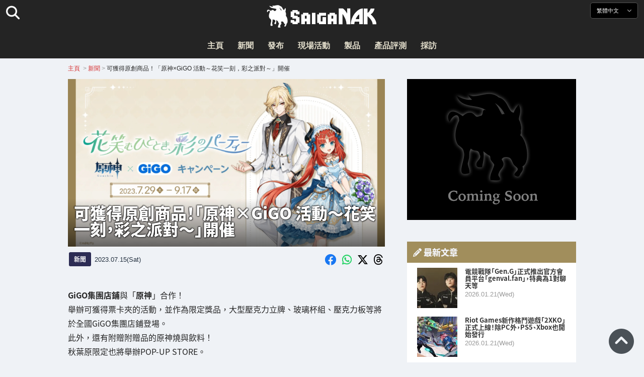

--- FILE ---
content_type: text/html; charset=UTF-8
request_url: https://saiganak.com/zh/news/gigo-genshin-collaboration-jul2023/
body_size: 19571
content:
<!DOCTYPE html>
<html lang="zh-Hant-TW" class="no-js" dir="ltr">
<head prefix="og: http://ogp.me/ns# fb: http://ogp.me/ns/fb# article: http://ogp.me/ns/article#">
<meta http-equiv="X-UA-Compatible" content="IE=edge">
<meta http-equiv="content-language" content="zh-tw">
<meta charset="UTF-8">
<title>可獲得原創商品！「原神×GiGO 活動～花笑一刻，彩之派對～」開催 | Saiga NAK(電競與遊戲新聞媒體)</title>
<link rel="preconnect dns-prefetch" href="//ajax.aspnetcdn.com">
<link rel="preconnect dns-prefetch" href="//i0.wp.com">
<link rel="preconnect dns-prefetch" href="//connect.facebook.net">
<link rel="preconnect dns-prefetch" href="//platform.twitter.com">
<link rel="preconnect dns-prefetch" href="//cdnjs.cloudflare.com">
<link rel="preconnect dns-prefetch" href="//www.instagram.com">
<link rel="preconnect dns-prefetch" href="//fonts.googleapis.com">
<link rel="preconnect dns-prefetch" href="//fonts.gstatic.com">
<link rel="preconnect dns-prefetch" href="//www.google-analytics.com">
<link rel="preconnect dns-prefetch" href="//www.googletagmanager.com">
<link rel="preconnect dns-prefetch" href="//www.clarity.ms">
<link rel="preconnect dns-prefetch" href="//cdn.onesignal.com">
<link rel="preconnect dns-prefetch" href="//cdn.iframe.ly">
<link rel="preload" as="script" href="https://www.google-analytics.com/analytics.js">
<link rel="preload" as="style" href="//assets.saigacdn.com/css/googlefonts-zh.css">
<meta name="viewport" content="width=device-width, initial-scale=1">
<meta name="theme-color" content="#242424">
<meta name="google" content="notranslate">
<meta property="fb:pages" content="322289025221387">
<meta name="msvalidate.01" content="1C4FF6234838589E0A4740B04C79D511">
<meta name="p:domain_verify" content="a46bcf02d0501580963acfb66ab2e8eb">
<meta name="wot-verification" content="50d734ea8d3d10b9d9c7">
<meta name="sogou_site_verification" content="LvSipLzWza">
<meta name="referrer" content="no-referrer-when-downgrade">
<meta name="author" content="https://saiganak.com/zh/member/saiganak/">
<meta name="google-adsense-account" content="ca-pub-5793716488983040">
<link rel="author" href="https://www.hatena.ne.jp/saiganak/">
<link rel="profile" href="http://gmpg.org/xfn/11">
<meta name="robots" content="max-snippet:-1, max-image-preview:large, max-video-preview:-1">
<meta name="description" content="GiGO集團店鋪與「原神」合作！
舉辦可獲得票卡夾的活動，並作為限定獎品，大型壓克力立牌、玻璃杯組、壓克力板等將於全國GiGO集團店鋪登場。
此外，還有附贈附贈品的原神燒與飲料！
秋葉原限定也將舉辦POP-UP STORE。…">
<meta name="keywords" content="遊戲,Saiga NAK">
<link rel="amphtml" href="https://saiganak.com/zh/news/gigo-genshin-collaboration-jul2023/amp/">
<link rel="canonical" href="https://saiganak.com/zh/news/gigo-genshin-collaboration-jul2023/">
<link rel="alternate" hreflang="ja-jp" href="https://saiganak.com/ja/news/gigo-genshin-collaboration-jul2023/">
<link rel="alternate" hreflang="ja-us" href="https://saiganak.com/ja/news/gigo-genshin-collaboration-jul2023/">
<link rel="alternate" hreflang="ja-gb" href="https://saiganak.com/ja/news/gigo-genshin-collaboration-jul2023/">
<link rel="alternate" hreflang="ja-ca" href="https://saiganak.com/ja/news/gigo-genshin-collaboration-jul2023/">
<link rel="alternate" hreflang="ja-tw" href="https://saiganak.com/ja/news/gigo-genshin-collaboration-jul2023/">
<link rel="alternate" hreflang="ja-cn" href="https://saiganak.com/ja/news/gigo-genshin-collaboration-jul2023/">
<link rel="alternate" hreflang="ja-hk" href="https://saiganak.com/ja/news/gigo-genshin-collaboration-jul2023/">
<link rel="alternate" hreflang="ja-br" href="https://saiganak.com/ja/news/gigo-genshin-collaboration-jul2023/">
<link rel="alternate" hreflang="ja-fr" href="https://saiganak.com/ja/news/gigo-genshin-collaboration-jul2023/">
<link rel="alternate" hreflang="ja-au" href="https://saiganak.com/ja/news/gigo-genshin-collaboration-jul2023/">
<link rel="alternate" hreflang="ja-kr" href="https://saiganak.com/ja/news/gigo-genshin-collaboration-jul2023/">
<link rel="alternate" hreflang="ja-fr" href="https://saiganak.com/ja/news/gigo-genshin-collaboration-jul2023/">
<link rel="alternate" hreflang="ja-th" href="https://saiganak.com/ja/news/gigo-genshin-collaboration-jul2023/">
<link rel="alternate" hreflang="ja-de" href="https://saiganak.com/ja/news/gigo-genshin-collaboration-jul2023/">
<link rel="alternate" hreflang="ja-ae" href="https://saiganak.com/ja/news/gigo-genshin-collaboration-jul2023/">
<link rel="alternate" hreflang="en-us" href="https://saiganak.com/news/gigo-genshin-collaboration-jul2023/">
<link rel="alternate" hreflang="en-ca" href="https://saiganak.com/news/gigo-genshin-collaboration-jul2023/">
<link rel="alternate" hreflang="en-gb" href="https://saiganak.com/news/gigo-genshin-collaboration-jul2023/">
<link rel="alternate" hreflang="en-ru" href="https://saiganak.com/news/gigo-genshin-collaboration-jul2023/">
<link rel="alternate" hreflang="en-ie" href="https://saiganak.com/news/gigo-genshin-collaboration-jul2023/">
<link rel="alternate" hreflang="en-sg" href="https://saiganak.com/news/gigo-genshin-collaboration-jul2023/">
<link rel="alternate" hreflang="en-au" href="https://saiganak.com/news/gigo-genshin-collaboration-jul2023/">
<link rel="alternate" hreflang="en-nz" href="https://saiganak.com/news/gigo-genshin-collaboration-jul2023/">
<link rel="alternate" hreflang="en-my" href="https://saiganak.com/news/gigo-genshin-collaboration-jul2023/">
<link rel="alternate" hreflang="en-ph" href="https://saiganak.com/news/gigo-genshin-collaboration-jul2023/">
<link rel="alternate" hreflang="en-in" href="https://saiganak.com/news/gigo-genshin-collaboration-jul2023/">
<link rel="alternate" hreflang="en-za" href="https://saiganak.com/news/gigo-genshin-collaboration-jul2023/">
<link rel="alternate" hreflang="en-hk" href="https://saiganak.com/news/gigo-genshin-collaboration-jul2023/">
<link rel="alternate" hreflang="en-mo" href="https://saiganak.com/news/gigo-genshin-collaboration-jul2023/">
<link rel="alternate" hreflang="en-za" href="https://saiganak.com/news/gigo-genshin-collaboration-jul2023/">
<link rel="alternate" hreflang="en-ng" href="https://saiganak.com/news/gigo-genshin-collaboration-jul2023/">
<link rel="alternate" hreflang="en-pk" href="https://saiganak.com/news/gigo-genshin-collaboration-jul2023/">
<link rel="alternate" hreflang="en-ke" href="https://saiganak.com/news/gigo-genshin-collaboration-jul2023/">
<link rel="alternate" hreflang="en-pg" href="https://saiganak.com/news/gigo-genshin-collaboration-jul2023/">
<link rel="alternate" hreflang="en-ws" href="https://saiganak.com/news/gigo-genshin-collaboration-jul2023/">
<link rel="alternate" hreflang="en-as" href="https://saiganak.com/news/gigo-genshin-collaboration-jul2023/">
<link rel="alternate" hreflang="en-vg" href="https://saiganak.com/news/gigo-genshin-collaboration-jul2023/">
<link rel="alternate" hreflang="zh" href="https://saiganak.com/zh/news/gigo-genshin-collaboration-jul2023/">
<link rel="alternate" hreflang="zh-Hant" href="https://saiganak.com/zh/news/gigo-genshin-collaboration-jul2023/">
<link rel="alternate" hreflang="zh-Hant-tw" href="https://saiganak.com/zh/news/gigo-genshin-collaboration-jul2023/">
<link rel="alternate" hreflang="zh-Hant-hk" href="https://saiganak.com/zh/news/gigo-genshin-collaboration-jul2023/">
<link rel="alternate" hreflang="zh-Hant-mo" href="https://saiganak.com/zh/news/gigo-genshin-collaboration-jul2023/">
<link rel="alternate" hreflang="zh-Hant-sg" href="https://saiganak.com/zh/news/gigo-genshin-collaboration-jul2023/">
<link rel="alternate" hreflang="zh-Hant-my" href="https://saiganak.com/zh/news/gigo-genshin-collaboration-jul2023/">
<link rel="alternate" hreflang="zh-Hant-us" href="https://saiganak.com/zh/news/gigo-genshin-collaboration-jul2023/">
<link rel="alternate" hreflang="zh-Hant-ca" href="https://saiganak.com/zh/news/gigo-genshin-collaboration-jul2023/">
<link rel="alternate" hreflang="zh-Hant-jp" href="https://saiganak.com/zh/news/gigo-genshin-collaboration-jul2023/">
<link rel="alternate" hreflang="zh-Hant-vn" href="https://saiganak.com/zh/news/gigo-genshin-collaboration-jul2023/">
<link rel="alternate" hreflang="zh-hk" href="https://saiganak.com/zh/news/gigo-genshin-collaboration-jul2023/">
<link rel="alternate" hreflang="zh-tw" href="https://saiganak.com/zh/news/gigo-genshin-collaboration-jul2023/">
<link rel="alternate" hreflang="zh-mo" href="https://saiganak.com/zh/news/gigo-genshin-collaboration-jul2023/">
<link rel="alternate" hreflang="zh-sg" href="https://saiganak.com/zh/news/gigo-genshin-collaboration-jul2023/">
<link rel="alternate" hreflang="zh-my" href="https://saiganak.com/zh/news/gigo-genshin-collaboration-jul2023/">
<link rel="alternate" hreflang="zh-cn" href="https://saiganak.com/zh/news/gigo-genshin-collaboration-jul2023/">
<meta name="twitter:site" content="Saiga NAK">
<meta name="twitter:creator" content="saiganak.com">
<meta name="twitter:domain" content="saiganak.com">
<meta name="twitter:card" content="summary_large_image">
<meta name="twitter:site" content="Saiga NAK">
<meta name="twitter:creator" content="saiganak.com">
<meta name="twitter:title" content="可獲得原創商品！「原神×GiGO 活動～花笑一刻，彩之派對～」開催 - Saiga NAK">
<meta name="twitter:description" content="GiGO集團店鋪與「原神」合作！
舉辦可獲得票卡夾的活動，並作為限定獎品，大型壓克力立牌、玻璃杯組、壓克力板等將於全國GiGO集團店鋪登場。
此外，還有附贈附贈品的原神燒與飲料！
秋葉原限定也將舉辦POP-UP STORE。">
<meta name="twitter:image:src" content="https://i0.wp.com/uploads.saigacdn.com/2023/07/gigo-genshin-collaboration-jul2023-00.png?resize=1200,630">
<meta name="twitter:image:width" content="1200">
<meta name="twitter:image:height" content="630">
<meta name="twitter:url" content="https://saiganak.com/zh/news/gigo-genshin-collaboration-jul2023/">
<meta itemprop="name" content="可獲得原創商品！「原神×GiGO 活動～花笑一刻，彩之派對～」開催 - Saiga NAK">
<meta itemprop="description" content="GiGO集團店鋪與「原神」合作！
舉辦可獲得票卡夾的活動，並作為限定獎品，大型壓克力立牌、玻璃杯組、壓克力板等將於全國GiGO集團店鋪登場。
此外，還有附贈附贈品的原神燒與飲料！
秋葉原限定也將舉辦POP-UP STORE。">
<meta itemprop="image" content="https://i0.wp.com/uploads.saigacdn.com/2023/07/gigo-genshin-collaboration-jul2023-00.png">
<meta property="og:title" content="可獲得原創商品！「原神×GiGO 活動～花笑一刻，彩之派對～」開催 - Saiga NAK">
<meta property="og:type" content="article">
<meta property="og:description" content="GiGO集團店鋪與「原神」合作！
舉辦可獲得票卡夾的活動，並作為限定獎品，大型壓克力立牌、玻璃杯組、壓克力板等將於全國GiGO集團店鋪登場。
此外，還有附贈附贈品的原神燒與飲料！
秋葉原限定也將舉辦POP-UP STORE。">
<meta property="og:url" content="https://saiganak.com/zh/news/gigo-genshin-collaboration-jul2023/">
<meta property="og:image" content="https://i0.wp.com/uploads.saigacdn.com/2023/07/gigo-genshin-collaboration-jul2023-00.png?resize=1200,630">
<meta property="og:image:alt" content="可獲得原創商品！「原神×GiGO 活動～花笑一刻，彩之派對～」開催">
<meta property="ia:markup_url" content="https://saiganak.com/zh/news/gigo-genshin-collaboration-jul2023/amp/">
<meta property="ia:rules_url" content="https://saiganak.com/zh/news/gigo-genshin-collaboration-jul2023/">
<meta property="og:site_name" content="Saiga NAK">
<meta property="article:publisher" content="https://www.facebook.com/saiganak.com/">
<meta name="thumbnail" content="https://i0.wp.com/uploads.saigacdn.com/2023/07/gigo-genshin-collaboration-jul2023-00.png">
<meta name="sailthru.tags" content="esports,Saiga NAK">
<meta name="sailthru.author" content="Saiga NAK">
<meta name="sailthru.date" content="2023-07-15T17:00:10+09:00">
<meta name="sailthru.description" content="GiGO集團店鋪與「原神」合作！
舉辦可獲得票卡夾的活動，並作為限定獎品，大型壓克力立牌、玻璃杯組、壓克力板等將於全國GiGO集團店鋪登場。
此外，還有附贈附贈品的原神燒與飲料！
秋葉原限定也將舉辦POP-UP STORE。">
<meta name="sailthru.image.full" content="https://i0.wp.com/uploads.saigacdn.com/2023/07/gigo-genshin-collaboration-jul2023-00.png">
<meta name="sailthru.image.thumb" content="https://i0.wp.com/uploads.saigacdn.com/2023/07/gigo-genshin-collaboration-jul2023-00.png?resize=50,50">
<meta name="sailthru.title" content="可獲得原創商品！「原神×GiGO 活動～花笑一刻，彩之派對～」開催">
<!--
  <PageMap>
    <DataObject type="thumbnail">
      <Attribute name="src" value="https://i0.wp.com/uploads.saigacdn.com/2023/07/gigo-genshin-collaboration-jul2023-00.png?resize=1200,630"/>
      <Attribute name="width" value="1200"/>
      <Attribute name="height" value="630"/>
    </DataObject>
  </PageMap>
-->
<meta property="og:locale" content="zh_Hant">
<meta property="og:locale:alternate" content="ja_JP">
<meta property="og:locale:alternate" content="ja_US">
<meta property="og:locale:alternate" content="ja_HK">
<meta property="og:locale:alternate" content="ja_TW">
<meta property="og:locale:alternate" content="en_HK">
<meta property="og:locale:alternate" content="en_SG">
<meta property="og:locale:alternate" content="en_MY">
<meta property="og:locale:alternate" content="en_US">
<meta property="og:locale:alternate" content="en_IN">
<meta name="pubdate" content="2025-10-23T18:30:00+00:00">
<meta name="title" content="GiGO集團店鋪與「原神」合作！
舉辦可獲得票卡夾的活動，並作為限定獎品，大型壓克力立牌、玻璃杯組、壓克力板等將於全國GiGO集團店鋪登場。
此外，還有附贈附贈品的原神燒與飲料！
秋葉原限定也將舉辦POP-UP STORE。">
<script type="application/ld+json">{"@context":"https://schema.org","@graph":[{"@type":"NewsArticle","author":{"@type":"Person","url":"https://saiganak.com/zh/member/saiganak/","name":"Saiga NAK"},"publisher":{"@type":"Organization","name":"Saiga NAK","logo":{"@type":"ImageObject","url":"https://i0.wp.com/assets.saigacdn.com/images/logo_horizontal_black.png","width":600,"height":120},"sameAs":["https://zh.wikipedia.org/wiki/Saiga_NAK","https://www.crunchbase.com/organization/fangrandia"]},"mainEntityOfPage":"https://saiganak.com/zh/news/gigo-genshin-collaboration-jul2023/","headline":"可獲得原創商品！「原神×GiGO 活動～花笑一刻，彩之派對～」開催","datePublished":"2023-07-15T17:00:10+00:00","dateModified":"2023-07-15T17:00:00+00:00","keywords":"","image":{"@type":"ImageObject","url":"https://i0.wp.com/uploads.saigacdn.com/2023/07/gigo-genshin-collaboration-jul2023-00.png?resize=1200,630","width":1200,"height":630}},{"@type":"BreadcrumbList","itemListElement":[{"@type":"ListItem","position":1,"item":{"@id":"https://saiganak.com/zh/","name":"首頁"}},{"@type":"ListItem","position":2,"item":{"@id":"https://saiganak.com/zh/news/","name":"新聞"}},{"@type":"ListItem","position":3,"item":{"@id":"https://saiganak.com/zh/news/gigo-genshin-collaboration-jul2023/","name":"可獲得原創商品！「原神×GiGO 活動～花笑一刻，彩之派對～」開催"}}]}]}</script><link rel="author" href="https://zh.wikipedia.org/wiki/Saiga_NAK"><link rel="alternate" type="application/rss+xml" title="Saiga NAK" href="https://saiganak.com/zh/feed/">
<link rel="stylesheet" type="text/css" rel="preload" href="//assets.saigacdn.com/style.css?ver=20250913b" as="style">
<link rel="apple-touch-icon" sizes="180x180" href="https://assets.saigacdn.com/images/favicon/apple-touch-icon.png">
<link rel="icon" type="image/png" sizes="32x32" href="https://assets.saigacdn.com/images/favicon/favicon-32x32.png">
<link rel="icon" type="image/png" sizes="16x16" href="https://assets.saigacdn.com/images/favicon/favicon-16x16.png">
<!--<link rel="manifest" href="https://assets.saigacdn.com/images/favicon/site.webmanifest">-->
<link rel="mask-icon" href="https://assets.saigacdn.com/images/favicon/safari-pinned-tab.svg" color="#000000">
<link rel="shortcut icon" href="https://assets.saigacdn.com/images/favicon/favicon.ico">
<meta name="msapplication-TileColor" content="#000000">
<meta name="msapplication-config" content="https://assets.saigacdn.com/images/favicon/browserconfig.xml">
<meta name="theme-color" content="#000000">
<script>(function(w,d,s,l,i){w[l]=w[l]||[];w[l].push({'gtm.start':
new Date().getTime(),event:'gtm.js'});var f=d.getElementsByTagName(s)[0],
j=d.createElement(s),dl=l!='dataLayer'?'&l='+l:'';j.async=true;j.src=
'https://www.googletagmanager.com/gtm.js?id='+i+dl;f.parentNode.insertBefore(j,f);
})(window,document,'script','dataLayer','GTM-PQZVBF4W');</script>
<link rel="manifest" href="/manifest.json"><script async src="//cdnjs.cloudflare.com/ajax/libs/jquery/3.6.0/jquery.min.js" charset="utf-8"></script>
<script async src="//assets.saigacdn.com/js/jquery.pjax.min.js" charset="utf-8"></script>
<script src="https://cdn.onesignal.com/sdks/web/v16/OneSignalSDK.page.js" defer></script>
<script>
  window.OneSignalDeferred = window.OneSignalDeferred || [];
  OneSignalDeferred.push(function(OneSignal) {
    OneSignal.init({
      appId: "fdff83e0-615f-40d0-86f1-ba89e085c6be",
    });
  });
</script>
<script async>
</script>
<script defer>
window.addEventListener( 'load', function(){
$(function(){
  $.pjax({
    area : '#pjax-container,#langselect,#breadcrumbs,#pageheader',
    link : 'a:not([hreflang])',
    ajax: { timeout: 5000},
    callback: function(event, setting) {ga("send","pageview", location.pathname.slice(1));}
    //wait: 500
  });
  $(document).bind('pjax:fetch', function(){
    $('#pjax-container').addClass('pjax-fadeout'); $('#pageheader').addClass('pjax-fadeout'); $('#pjax-loader').addClass('pjax-loadstart'); init_fastyt();
  });
  $(document).bind('pjax:render', function(){
          (adsbygoogle = window.adsbygoogle || []).push({}); 
          twttr.widgets.load(document.getElementById("entry-article")); window.instgrm.Embeds.process(); FB.XFBML.parse(); (a[d].q=a[d].q||[]).push(arguments); init_magnificPopup(); init_fastyt(); window.iframely && iframely.load(); iframely.load(); init_autopager();
  });
});
}, false);
</script>
<script>
  var _paq = window._paq = window._paq || [];
  /* tracker methods like "setCustomDimension" should be called before "trackPageView" */
  _paq.push(['trackPageView']);
  _paq.push(['enableLinkTracking']);
  (function() {
    var u="//matomo.funglr.hk/";
    _paq.push(['setTrackerUrl', u+'matomo.php']);
    _paq.push(['setSiteId', '2']);
    var d=document, g=d.createElement('script'), s=d.getElementsByTagName('script')[0];
    g.async=true; g.src=u+'matomo.js'; s.parentNode.insertBefore(g,s);
  })();
</script>
<script async>
if (!window.ga) {
    (function(i,s,o,g,r,a,m){i['GoogleAnalyticsObject']=r;i[r]=i[r]||function(){
    (i[r].q=i[r].q||[]).push(arguments)},i[r].l=1*new Date();a=s.createElement(o),
    m=s.getElementsByTagName(o)[0];a.async=1;a.src=g;m.parentNode.insertBefore(a,m)
    })(window,document,'script','//www.google-analytics.com/analytics.js','ga');
    ga('create', 'UA-128671804-1', 'auto');
    ga('require', 'displayfeatures');
    ga('send', 'pageview');
    gtag('config', 'AW-1004511216');
}
ga('send', 'pageview', window.location.pathname.replace(/^\/?/, '/') + window.location.search);
</script>
<script async src="https://www.googletagmanager.com/gtag/js?id=G-3KQYVGVG2K"></script>
<script>
  window.dataLayer = window.dataLayer || [];
  function gtag(){dataLayer.push(arguments);}
  gtag('js', new Date());
  gtag('config', 'G-3KQYVGVG2K');
</script>
<script async>
!function (f, b, e, v, n, t, s) {
    if (f.fbq) return; n = f.fbq = function () {
        n.callMethod ?
            n.callMethod.apply(n, arguments) : n.queue.push(arguments)
    }; if (!f._fbq) f._fbq = n;
    n.push = n; n.loaded = !0; n.version = '2.0'; n.queue = []; t = b.createElement(e); t.async = !0;
    t.src = v; s = b.getElementsByTagName(e)[0]; s.parentNode.insertBefore(t, s)
};
fbq('init', '504005593476257');
fbq('track', 'PageView');
</script><noscript><img height="1" width="1" style="display:none" src="https://www.facebook.com/tr?id=504005593476257&ev=PageView&noscript=1" alt="Facebook Pixel"></noscript>
</head>
<body><noscript><iframe src="https://www.googletagmanager.com/ns.html?id=GTM-PQZVBF4W" height="0" width="0" style="display:none; visibility:hidden;"></iframe></noscript>
<header id="header">
	<div class="container">
    		<em id="logo"><a href="https://saiganak.com/zh/">Saiga NAK</a></em>
			
		<div id="langselect"><input type="checkbox" id="langselect-check">
			<label for="langselect-check">
			繁體中文&nbsp;<i class="fas fa-angle-down"></i></label>
				
<ul class="language-chooser language-chooser-text qtranxs_language_chooser" id="qtranslate-chooser">
<li class="lang-en"><a href="https://saiganak.com/en/news/gigo-genshin-collaboration-jul2023/" hreflang="en" title="English (en)" class="qtranxs_text qtranxs_text_en"><span>English</span></a></li>
<li class="lang-ja"><a href="https://saiganak.com/ja/news/gigo-genshin-collaboration-jul2023/" hreflang="ja" title="日本語 (ja)" class="qtranxs_text qtranxs_text_ja"><span>日本語</span></a></li>
<li class="lang-zh active"><a href="https://saiganak.com/zh/news/gigo-genshin-collaboration-jul2023/" hreflang="zh" title="繁體中文 (zh)" class="qtranxs_text qtranxs_text_zh"><span>繁體中文</span></a></li>
</ul><div class="qtranxs_widget_end"></div>
		</div>
		<div class="clear"></div>
	</div>
<div class="clear"></div>
<input type="checkbox" id="navbar"><label for="navbar"><hr><hr><hr></label>
<nav id="globalnav">
	<ul>
		<li><a href="https://saiganak.com/zh/" title="主頁">主頁</a></li>
		<li><a href="https://saiganak.com/zh/news/" title="新聞">新聞</a></li>
		<li><a href="https://saiganak.com/zh/release/" title="發布">發布</a></li>
		<li><a href="https://saiganak.com/zh/event/" title="現場活動">現場活動</a></li>
		<li><a href="https://saiganak.com/zh/product/" title="製品">製品</a></li>
    <li><a href="https://saiganak.com/zh/review/" title="產品評測">產品評測</a></li>
    <li><a href="https://saiganak.com/zh/interview/" title="採訪">採訪</a></li>
	</ul>
</nav>
<input type="checkbox" id="search-check">
<label for="search-check"><i class="fas fa-search"></i></label>
<div id="globalsearch">
<form role="search" method="get" action="https://saiganak.com/zh/">
<label for="search-field-input"><input type="search" class="search-field" id="search-field-input" placeholder="" value="" name="s" required  pattern=".*\S+.*" minlength="2" autocomplete="off"></label>
<button type="submit">Search</button>
</form>
</div>
</header>
<div class="clear"></div>
<div id="breadcrumbs">
<div class="container">
<nav id="crumbs" itemscope itemtype="http://schema.org/BreadcrumbList"><span itemprop="itemListElement" itemscope itemtype="http://schema.org/ListItem"><a rel="v:url" property="v:title" href="https://saiganak.com/zh/" itemprop="item" name="funglr Games"><span itemprop="name">主頁</span></a><meta itemprop="position" content="1"></span>	<span class="del">&nbsp;&gt;&nbsp;</span><span itemprop="itemListElement" itemscope itemtype="http://schema.org/ListItem"><a href="/zh/news/" itemprop="item"><span itemprop="name">新聞</span></a><meta itemprop="position" content="2"></span><span class="del">&nbsp;&gt;&nbsp;</span><span itemprop="itemListElement" itemscope itemtype="http://schema.org/ListItem"><span class="current" itemprop="name" name="可獲得原創商品！「原神×GiGO 活動～花笑一刻，彩之派對～」開催">可獲得原創商品！「原神×GiGO 活動～花笑一刻，彩之派對～」開催</span><meta itemprop="position" content="3"></span></nav>
</div>
</div>
<div class="clear"></div>
<div id="pageheader">
</div><div class="wrapper">
<div class="main single" id="pjax-container"><div id="pjax-loader"></div>

		<article id="post-151374 entry-article">
<header class="entry-header-cover">
<div class="entry-header-container"><h1>可獲得原創商品！「原神×GiGO 活動～花笑一刻，彩之派對～」開催</h1></div>
<picture class="entry-header-eyecatch">
  <source media="(max-width: 301px)" srcset="https://i0.wp.com/uploads.saigacdn.com/2023/07/gigo-genshin-collaboration-jul2023-00-300x158.png">
  <source media="(max-width: 361px)" srcset="https://i0.wp.com/uploads.saigacdn.com/2023/07/gigo-genshin-collaboration-jul2023-00.png?resize=361,190">
  <source media="(max-width: 415px)" srcset="https://i0.wp.com/uploads.saigacdn.com/2023/07/gigo-genshin-collaboration-jul2023-00.png?resize=415,220">
  <source media="(max-width: 481px)" srcset="https://i0.wp.com/uploads.saigacdn.com/2023/07/gigo-genshin-collaboration-jul2023-00.png?resize=481,255">
  <source media="(max-width: 981px)" srcset="https://i0.wp.com/uploads.saigacdn.com/2023/07/gigo-genshin-collaboration-jul2023-00.png?resize=1200,630">
  <source type="image/jpeg" srcset="https://i0.wp.com/uploads.saigacdn.com/2023/07/gigo-genshin-collaboration-jul2023-00.png?resize=860,455">
  <img src="https://i0.wp.com/uploads.saigacdn.com/2023/07/gigo-genshin-collaboration-jul2023-00.png" alt="可獲得原創商品！「原神×GiGO 活動～花笑一刻，彩之派對～」開催" title="可獲得原創商品！「原神×GiGO 活動～花笑一刻，彩之派對～」開催" decoding="async" loading="eager" width="860" height="455">
</picture>
</header>
	<div class="entry-header-info">
			<a href="/zh/news" class="entry-header-info-category">新聞</a>
			<time datetime="2025-10-24JST03:30">2023.07.15(Sat)</time>
			<ul class="entry-header-info-sns">
			<li><a href="https://www.facebook.com/dialog/share?app_id=140586622674265&display=popup&href=https://saiganak.com/zh/news/gigo-genshin-collaboration-jul2023/&picture=https://i0.wp.com/uploads.saigacdn.com/2023/07/gigo-genshin-collaboration-jul2023-00.png&title=可獲得原創商品！「原神×GiGO 活動～花笑一刻，彩之派對～」開催" target="_blank" rel="noopener noreferrer nofollow"><i class="fab fa-facebook"></i></a></li>
			<li><a href="whatsapp://send?text=可獲得原創商品！「原神×GiGO 活動～花笑一刻，彩之派對～」開催%0A%0Ahttps://saiganak.com/zh/news/gigo-genshin-collaboration-jul2023/" rel="noopener noreferrer nofollow"><i class="fab fa-whatsapp"></i></a></li>
      <li><a href="https://x.com/intent/tweet?url=https%3A%2F%2Fsaiganak.com%2Fzh%2Fnews%2Fgigo-genshin-collaboration-jul2023%2F&text=%E5%8F%AF%E7%8D%B2%E5%BE%97%E5%8E%9F%E5%89%B5%E5%95%86%E5%93%81%EF%BC%81%E3%80%8C%E5%8E%9F%E7%A5%9E%C3%97GiGO+%E6%B4%BB%E5%8B%95%EF%BD%9E%E8%8A%B1%E7%AC%91%E4%B8%80%E5%88%BB%EF%BC%8C%E5%BD%A9%E4%B9%8B%E6%B4%BE%E5%B0%8D%EF%BD%9E%E3%80%8D%E9%96%8B%E5%82%AC%20%2d%20Saiga%20NAK&via=saiganak&related=saiganak" target="_blank" rel="noopener noreferrer nofollow"><i class="fab fa-x-twitter"></i></a></li>
      <li><a href="https://www.threads.net/intent/post?text=%E5%8F%AF%E7%8D%B2%E5%BE%97%E5%8E%9F%E5%89%B5%E5%95%86%E5%93%81%EF%BC%81%E3%80%8C%E5%8E%9F%E7%A5%9E%C3%97GiGO+%E6%B4%BB%E5%8B%95%EF%BD%9E%E8%8A%B1%E7%AC%91%E4%B8%80%E5%88%BB%EF%BC%8C%E5%BD%A9%E4%B9%8B%E6%B4%BE%E5%B0%8D%EF%BD%9E%E3%80%8D%E9%96%8B%E5%82%AC%20%2d%20Saiga%20NAK%0Ahttps%3A%2F%2Fsaiganak.com%2Fzh%2Fnews%2Fgigo-genshin-collaboration-jul2023%2F" target="_blank" rel="noopener noreferrer nofollow"><i class="fa-brands fa-threads"></i></a></li>
			</ul>
	</div>


<div class="entry-content">


<section>
<p><strong>GiGO集團店鋪</strong>與「<strong>原神</strong>」合作！<br />
舉辦可獲得票卡夾的活動，並作為限定獎品，大型壓克力立牌、玻璃杯組、壓克力板等將於全國GiGO集團店鋪登場。<br />
此外，還有附贈附贈品的原神燒與飲料！<br />
秋葉原限定也將舉辦POP-UP STORE。</p>
</section><div class="entry-adsense"><ins class="adsbygoogle"
     style="display:block"
     data-ad-client="ca-pub-5793716488983040"
     data-ad-slot="5680717105"
     data-ad-format="auto"
     data-full-width-responsive="true"></ins></div>
<section>
<h2>可獲得原創票卡夾！GiGO集團店鋪活動</h2>
<figure><img width="1024" height="768" src="https://i0.wp.com/uploads.saigacdn.com/2023/07/gigo-genshin-collaboration-jul2023-01.jpg" srcset="https://i0.wp.com/uploads.saigacdn.com/2023/07/gigo-genshin-collaboration-jul2023-01.jpg 1280w, https://i0.wp.com/uploads.saigacdn.com/2023/07/gigo-genshin-collaboration-jul2023-01.jpg?w=1280 1024w, https://i0.wp.com/uploads.saigacdn.com/2023/07/gigo-genshin-collaboration-jul2023-01.jpg?w=650 480w" sizes="(max-width: 480px) 160px, 50vw"" alt="原神×GiGO 活動～花笑一刻，彩之派對～ " decoding="async" loading="lazy"><cite><a href="https://prtimes.jp/main/html/rd/p/000000541.000034930.html" target="_blank" rel="noopener noreferrer nofollow">PR TIMES</a></cite></figure>
<p>自2023年7月29日(星期六)至9月17日(星期日)止，GiGO集團店鋪將與「原神」合作！<br />
實施可獲得原創商品的活動，並登場限定獎品。<br />
也可從<a href="https://gigo-cranegame.com/ja" target="_blank" rel="noopener noreferrer nofollow">GiGO ONLINE CRANE</a>參加活動！</p>
<h3>投入夾娃娃機500日圓即可獲得原創商品</h3>
<p>於全國GiGO集團店鋪設置的夾娃娃機投入500日圓，即可隨機獲得1張依期間不同設計的「原創票卡夾」。<br />
數量有限，請盡早造訪！</p>
<h4>活動前半</h4>
<figure><img width="1024" height="768" src="https://i0.wp.com/uploads.saigacdn.com/2023/07/gigo-genshin-collaboration-jul2023-02.jpg" srcset="https://i0.wp.com/uploads.saigacdn.com/2023/07/gigo-genshin-collaboration-jul2023-02.jpg 1280w, https://i0.wp.com/uploads.saigacdn.com/2023/07/gigo-genshin-collaboration-jul2023-02.jpg?w=1280 1024w, https://i0.wp.com/uploads.saigacdn.com/2023/07/gigo-genshin-collaboration-jul2023-02.jpg?w=650 480w" sizes="(max-width: 480px) 160px, 50vw"" alt="活動前半原創票卡夾 " decoding="async" loading="lazy"><cite><a href="https://prtimes.jp/main/html/rd/p/000000541.000034930.html" target="_blank" rel="noopener noreferrer nofollow">PR TIMES</a></cite></figure>
<ul>
<li>展開期間：2023年7月29日(星期六)～8月18日(星期五)</li>
</ul>
<h4>活動後半</h4>
<figure><img width="1024" height="768" src="https://i0.wp.com/uploads.saigacdn.com/2023/07/gigo-genshin-collaboration-jul2023-03.jpg" srcset="https://i0.wp.com/uploads.saigacdn.com/2023/07/gigo-genshin-collaboration-jul2023-03.jpg 1280w, https://i0.wp.com/uploads.saigacdn.com/2023/07/gigo-genshin-collaboration-jul2023-03.jpg?w=1280 1024w, https://i0.wp.com/uploads.saigacdn.com/2023/07/gigo-genshin-collaboration-jul2023-03.jpg?w=650 480w" sizes="(max-width: 480px) 160px, 50vw"" alt="活動後半原創票卡夾 " decoding="async" loading="lazy"><cite><a href="https://prtimes.jp/main/html/rd/p/000000541.000034930.html" target="_blank" rel="noopener noreferrer nofollow">PR TIMES</a></cite></figure>
<ul>
<li>展開期間：2023年8月19日(星期六)～9月17日(星期日)</li>
</ul>
</section>
<section>
<h2>限定獎品登場</h2>
<p>活動期間內，「原神」限定獎品將於GiGO集團店鋪登場！</p>
<h3>2023年7月29日(星期六)登場獎品</h3>
<h4>原神 大型壓克力立牌 ～花笑一刻，彩之派對～ (全2種)</h4>
<figure><img width="1024" height="768" src="https://i0.wp.com/uploads.saigacdn.com/2023/07/gigo-genshin-collaboration-jul2023-04.jpg" srcset="https://i0.wp.com/uploads.saigacdn.com/2023/07/gigo-genshin-collaboration-jul2023-04.jpg 1280w, https://i0.wp.com/uploads.saigacdn.com/2023/07/gigo-genshin-collaboration-jul2023-04.jpg?w=1280 1024w, https://i0.wp.com/uploads.saigacdn.com/2023/07/gigo-genshin-collaboration-jul2023-04.jpg?w=650 480w" sizes="(max-width: 480px) 160px, 50vw"" alt=" 原神 大型壓克力立牌 ～花笑一刻，彩之派對～ (全2種)" decoding="async" loading="lazy"><cite><a href="https://prtimes.jp/main/html/rd/p/000000541.000034930.html" target="_blank" rel="noopener noreferrer nofollow">PR TIMES</a></cite></figure>
<h4>原神 壓克力立牌～須彌～ (全13種)</h4>
<figure><img width="1024" height="768" src="https://i0.wp.com/uploads.saigacdn.com/2023/07/gigo-genshin-collaboration-jul2023-05.jpg" srcset="https://i0.wp.com/uploads.saigacdn.com/2023/07/gigo-genshin-collaboration-jul2023-05.jpg 1280w, https://i0.wp.com/uploads.saigacdn.com/2023/07/gigo-genshin-collaboration-jul2023-05.jpg?w=1280 1024w, https://i0.wp.com/uploads.saigacdn.com/2023/07/gigo-genshin-collaboration-jul2023-05.jpg?w=650 480w" sizes="(max-width: 480px) 160px, 50vw"" alt="原神 壓克力立牌～須彌～ (全13種) " decoding="async" loading="lazy"><cite><a href="https://prtimes.jp/main/html/rd/p/000000541.000034930.html" target="_blank" rel="noopener noreferrer nofollow">PR TIMES</a></cite></figure>
<h4>原神 玻璃杯組 ～花笑一刻，彩之派對～(全1種)</h4>
<figure><img width="1024" height="768" src="https://i0.wp.com/uploads.saigacdn.com/2023/07/gigo-genshin-collaboration-jul2023-06.jpg" srcset="https://i0.wp.com/uploads.saigacdn.com/2023/07/gigo-genshin-collaboration-jul2023-06.jpg 1280w, https://i0.wp.com/uploads.saigacdn.com/2023/07/gigo-genshin-collaboration-jul2023-06.jpg?w=1280 1024w, https://i0.wp.com/uploads.saigacdn.com/2023/07/gigo-genshin-collaboration-jul2023-06.jpg?w=650 480w" sizes="(max-width: 480px) 160px, 50vw"" alt="原神 玻璃杯組 ～花笑一刻，彩之派對～(全1種) " decoding="async" loading="lazy"><cite><a href="https://prtimes.jp/main/html/rd/p/000000541.000034930.html" target="_blank" rel="noopener noreferrer nofollow">PR TIMES</a></cite></figure>
<h4>原神 壓克力板 ～花笑一刻，彩之派對～(全3種)</h4>
<figure><img width="1024" height="768" src="https://i0.wp.com/uploads.saigacdn.com/2023/07/gigo-genshin-collaboration-jul2023-07.jpg" srcset="https://i0.wp.com/uploads.saigacdn.com/2023/07/gigo-genshin-collaboration-jul2023-07.jpg 1280w, https://i0.wp.com/uploads.saigacdn.com/2023/07/gigo-genshin-collaboration-jul2023-07.jpg?w=1280 1024w, https://i0.wp.com/uploads.saigacdn.com/2023/07/gigo-genshin-collaboration-jul2023-07.jpg?w=650 480w" sizes="(max-width: 480px) 160px, 50vw"" alt="原神 壓克力板 ～花笑一刻，彩之派對～(全3種) " decoding="async" loading="lazy"><cite><a href="https://prtimes.jp/main/html/rd/p/000000541.000034930.html" target="_blank" rel="noopener noreferrer nofollow">PR TIMES</a></cite></figure>
<h3>2023年8月19日(星期六)登場獎品</h3>
<h4>原神 長型抱枕 ～花笑一刻，彩之派對～(全4種)</h4>
<figure><img width="1024" height="768" src="https://i0.wp.com/uploads.saigacdn.com/2023/07/gigo-genshin-collaboration-jul2023-08.jpg" srcset="https://i0.wp.com/uploads.saigacdn.com/2023/07/gigo-genshin-collaboration-jul2023-08.jpg 1280w, https://i0.wp.com/uploads.saigacdn.com/2023/07/gigo-genshin-collaboration-jul2023-08.jpg?w=1280 1024w, https://i0.wp.com/uploads.saigacdn.com/2023/07/gigo-genshin-collaboration-jul2023-08.jpg?w=650 480w" sizes="(max-width: 480px) 160px, 50vw"" alt=" 原神 長型抱枕 ～花笑一刻，彩之派對～(全4種)" decoding="async" loading="lazy"><cite><a href="https://prtimes.jp/main/html/rd/p/000000541.000034930.html" target="_blank" rel="noopener noreferrer nofollow">PR TIMES</a></cite></figure>
<h4>原神 橡膠桌墊 ～花笑一刻，彩之派對～(全1種)</h4>
<figure><img width="1024" height="768" src="https://i0.wp.com/uploads.saigacdn.com/2023/07/gigo-genshin-collaboration-jul2023-09.jpg" srcset="https://i0.wp.com/uploads.saigacdn.com/2023/07/gigo-genshin-collaboration-jul2023-09.jpg 1280w, https://i0.wp.com/uploads.saigacdn.com/2023/07/gigo-genshin-collaboration-jul2023-09.jpg?w=1280 1024w, https://i0.wp.com/uploads.saigacdn.com/2023/07/gigo-genshin-collaboration-jul2023-09.jpg?w=650 480w" sizes="(max-width: 480px) 160px, 50vw"" alt="原神 橡膠桌墊 ～花笑一刻，彩之派對～(全1種) " decoding="async" loading="lazy"><cite><a href="https://prtimes.jp/main/html/rd/p/000000541.000034930.html" target="_blank" rel="noopener noreferrer nofollow">PR TIMES</a></cite></figure>
<h4>原神 Q版壓克力球鍊～稻妻～ (全12種)</h4>
<figure><img width="1024" height="768" src="https://i0.wp.com/uploads.saigacdn.com/2023/07/gigo-genshin-collaboration-jul2023-10.jpg" srcset="https://i0.wp.com/uploads.saigacdn.com/2023/07/gigo-genshin-collaboration-jul2023-10.jpg 1280w, https://i0.wp.com/uploads.saigacdn.com/2023/07/gigo-genshin-collaboration-jul2023-10.jpg?w=1280 1024w, https://i0.wp.com/uploads.saigacdn.com/2023/07/gigo-genshin-collaboration-jul2023-10.jpg?w=650 480w" sizes="(max-width: 480px) 160px, 50vw"" alt="原神 Q版壓克力球鍊～稻妻～ (全12種) " decoding="async" loading="lazy"><cite><a href="https://prtimes.jp/main/html/rd/p/000000541.000034930.html" target="_blank" rel="noopener noreferrer nofollow">PR TIMES</a></cite></figure>
<h3>2023年9月2日(星期六)登場獎品</h3>
<h4>原神 坐姿玩偶～卡維・妮露～ (全2種)</h4>
<figure><img width="1024" height="768" src="https://i0.wp.com/uploads.saigacdn.com/2023/07/gigo-genshin-collaboration-jul2023-11.jpg" srcset="https://i0.wp.com/uploads.saigacdn.com/2023/07/gigo-genshin-collaboration-jul2023-11.jpg 1280w, https://i0.wp.com/uploads.saigacdn.com/2023/07/gigo-genshin-collaboration-jul2023-11.jpg?w=1280 1024w, https://i0.wp.com/uploads.saigacdn.com/2023/07/gigo-genshin-collaboration-jul2023-11.jpg?w=650 480w" sizes="(max-width: 480px) 160px, 50vw"" alt="原神 坐姿玩偶～卡維・妮露～ (全2種) " decoding="async" loading="lazy"><cite><a href="https://prtimes.jp/main/html/rd/p/000000541.000034930.html" target="_blank" rel="noopener noreferrer nofollow">PR TIMES</a></cite></figure>
</section>
<section>
<h2>「原神」×GiGO集團店鋪合作還有其他！</h2>
<h3>原神燒第3彈登場</h3>
<figure><img width="1024" height="768" src="https://i0.wp.com/uploads.saigacdn.com/2023/07/gigo-genshin-collaboration-jul2023-12.jpg" srcset="https://i0.wp.com/uploads.saigacdn.com/2023/07/gigo-genshin-collaboration-jul2023-12.jpg 1280w, https://i0.wp.com/uploads.saigacdn.com/2023/07/gigo-genshin-collaboration-jul2023-12.jpg?w=1280 1024w, https://i0.wp.com/uploads.saigacdn.com/2023/07/gigo-genshin-collaboration-jul2023-12.jpg?w=650 480w" sizes="(max-width: 480px) 160px, 50vw"" alt=" 原神燒第3彈" decoding="async" loading="lazy"><cite><a href="https://prtimes.jp/main/html/rd/p/000000541.000034930.html" target="_blank" rel="noopener noreferrer nofollow">PR TIMES</a></cite></figure>
<p>決定販售須彌角色的「原神燒第3彈」。<br />
每購買1個，即可獲得1個原創杯墊(全12種/隨機)！</p>
<table width="100%">
<tbody>
<tr>
<th width="20%">商品名稱</th>
<td>原神燒 第3彈</td>
</tr>
<tr>
<th>販售期間</th>
<td>2023年7月29日(星期六)～9月17日(星期日)</td>
</tr>
<tr>
<th>販售店鋪</th>
<td>GiGO鯛魚燒秋葉原、GiGO鯛魚燒池袋、GiGO合作咖啡廳難波千日前、GiGO鯛魚燒Yodobashi博多</td>
</tr>
<tr>
<th>價格</th>
<td>500日圓(含稅)</td>
</tr>
<tr>
<th>菜單</th>
<td>Alhaitham、Kaveh、Tighnari、Dori、Nahida、Nilou(全6種)</td>
</tr>
<tr>
<th> 口味</th>
<td>特級奶油、巧克力</td>
</tr>
</tbody>
</table>
<h3>也有附贈品飲料</h3>
<figure><img width="1024" height="768" src="https://i0.wp.com/uploads.saigacdn.com/2023/07/gigo-genshin-collaboration-jul2023-13.jpg" srcset="https://i0.wp.com/uploads.saigacdn.com/2023/07/gigo-genshin-collaboration-jul2023-13.jpg 1280w, https://i0.wp.com/uploads.saigacdn.com/2023/07/gigo-genshin-collaboration-jul2023-13.jpg?w=1280 1024w, https://i0.wp.com/uploads.saigacdn.com/2023/07/gigo-genshin-collaboration-jul2023-13.jpg?w=650 480w" sizes="(max-width: 480px) 160px, 50vw"" alt=" 附贈品飲料" decoding="async" loading="lazy"><cite><a href="https://prtimes.jp/main/html/rd/p/000000541.000034930.html" target="_blank" rel="noopener noreferrer nofollow">PR TIMES</a></cite></figure>
<p>於對象店鋪每購買1件飲料，即可獲得原創杯墊(全12種/隨機)！</p>
<table width="100%">
<tbody>
<tr>
<th width="20%">商品名稱</th>
<td>附贈品外帶飲料</td>
</tr>
<tr>
<th>販售店鋪</th>
<td>GiGO 池袋1號館、GiGO 秋葉原2號館、GiGO 仙台、GiGO 新宿歌舞伎町、GiGO Market Square Sasashima、GiGO 金山、GiGO 難波Avion、GiGO AEON MALL岡山、GiGO 合作咖啡廳難波千日前、GiGO 廣島本通、 GiGO Amu Plaza熊本、GiGO 福岡天神、GiGO 合作咖啡廳攤位札幌Norvesa</td>
</tr>
<tr>
<th>價格</th>
<td>500日圓(含稅)</td>
</tr>
</tbody>
</table>
<h3>決定舉辦POP-UP STORE</h3>
<figure><img width="1024" height="768" src="https://i0.wp.com/uploads.saigacdn.com/2023/07/gigo-genshin-collaboration-jul2023-14.jpg" srcset="https://i0.wp.com/uploads.saigacdn.com/2023/07/gigo-genshin-collaboration-jul2023-14.jpg 1280w, https://i0.wp.com/uploads.saigacdn.com/2023/07/gigo-genshin-collaboration-jul2023-14.jpg?w=1280 1024w, https://i0.wp.com/uploads.saigacdn.com/2023/07/gigo-genshin-collaboration-jul2023-14.jpg?w=650 480w" sizes="(max-width: 480px) 160px, 50vw"" alt="POP-UP STORE " decoding="async" loading="lazy"><cite><a href="https://prtimes.jp/main/html/rd/p/000000541.000034930.html" target="_blank" rel="noopener noreferrer nofollow">PR TIMES</a></cite></figure>
<p>自2023年8月5日(星期六)起，將於GiGO秋葉原5號館5樓「Akibako」登場期間限定的「原神×GiGO POP-UP STORE」！</p>
<table width="100%">
<tbody>
<tr>
<th width="20%">活動名稱</th>
<td>原神×GiGO POP-UP STORE</td>
</tr>
<tr>
<th>舉辦期間</th>
<td>2023年8月5日(星期六)～8月13日(星期日)</td>
</tr>
<tr>
<th>舉辦店鋪</th>
<td>GiGO秋葉原5號館5樓「Akibako」</td>
</tr>
</tbody>
</table>
<p>請期待活動豐富的「原神×GiGO 活動～花笑一刻，彩之派對～」！<br />
關於本活動詳情請參閱<a href="https://tempo.gendagigo.jp/cp23/genshin/" target="_blank" rel="noopener noreferrer nofollow">特設網站</a>。</p>
<p><div><blockquote class="twitter-tweet"><p lang="en" dir="ltr"></p>&mdash; GENDA_GiGO (@GENDA_GiGO)<a href="https://twitter.com/GENDA_GiGO/status/1679687162764349460?ref_src=twsrc%5Etfw"></a></blockquote></div><br />
</section>


 
</div>


<div id="entry-games">
<section class="entry-games">
<a href="https://saiganak.com/zh/games/genshin/" title="Genshin Impact"><em>
		<picture>
	 		 <source type="image/webp" srcset="https://i0.wp.com/uploads.saigacdn.com/2021/12/genshin-catch-300x158.jpg">
	  		 <img src="https://i0.wp.com/uploads.saigacdn.com/2021/12/genshin-catch-300x158.jpg" alt="82954可獲得原創商品！「原神×GiGO 活動～花笑一刻，彩之派對～」開催" title="Genshin Impact" decoding="async" loading="lazy" width="300" height="158">
		</picture>
</em></a>
<div class="entry-games-info">
<b><a href="https://saiganak.com/zh/games/genshin/">Genshin Impact</a></b>
	<ul class="entry-games-storelist">
<li><a href="https://store.playstation.com/product/HP6245-PPSA02585_00-CNRELGENSHIN0000" target="_blank" rel="noopener noreferrer nofollow"><img src="https://assets.saigacdn.com/images/button_psstore.png" loading="lazy" alt="PS Store" width="150" height="150"></a></li><li><a href="//www.epicgames.com/store/ja/product/genshin-impact/" target="_blank" rel="noopener noreferrer nofollow"><img src="https://assets.saigacdn.com/images/button_epicgames.png" loading="lazy" alt="Epic Games" width="150" height="150"></a></li><li><a href="https://genshin.mihoyo.com/zh-tw/download/" target="_blank" rel="noopener noreferrer nofollow"><img src="https://assets.saigacdn.com/images/button_pcother.png" loading="lazy" alt="Download" width="150" height="150"></a></li>	</ul>
</section>

</div>

<section class="entry-apps">
<a href="https://saiganak.com/zh/apps/genshin/" title="原神"><em>
		<figure>
	  		 <img src="https://i0.wp.com/uploads.saigacdn.com/2021/12/genshin-app-icon-300x300.jpg?resize=100,100" alt="原神" title="原神" decoding="async" loading="lazy">
		</figure>
</em></a>
<div class="entry-apps-info">
<b><a href="https://saiganak.com/zh/apps/genshin/">原神</a></b>
	<ul class="entry-apps-storelist">
<li><a href="https://apps.apple.com/app/id1517783697?uo=10&at=1001l342m" target="_blank" rel="noopener noreferrer nofollow"><img src="https://assets.saigacdn.com/images/button_appstore.svg" loading="lazy" decoding="async" alt="App Store" width="150" height="150"></a></li><li><a href="https://play.google.com/store/apps/details?id=com.miHoYo.GenshinImpact&PAffiliateId=1101l77697" target="_blank" rel="nofollo"><img src="https://assets.saigacdn.com/images/button_googleplay.svg" loading="lazy" decoding="async" alt="Google Play Store" width="150" height="150"></a></li>	</ul>
</section>




<script type="text/javascript">
$(document).ready(function(){
$.get("https://ipinfo.io/json", function(response) {
    if(response.country === "MO") {$("#product-mo").prop("checked", true);}
    else if(response.country === "HK") {$("#product-hk").prop("checked", true);}
    else if(response.country === "TW") {$("#product-tw").prop("checked", true);}
    else if(response.country === "SG") {$("#product-sg").prop("checked", true);}
    else if(response.country === "MY") {$("#product-my").prop("checked", true);}
    else if(response.country === "JP") {$("#product-hk").prop("checked", true);}
    else {$("#product-hk").prop("checked", true);}
}, "jsonp");
});
</script>
<section id="entry-product-zh">
<input type="radio" name="product-region" id="product-tw" checked>
<input type="radio" name="product-region" id="product-hk">
<input type="radio" name="product-region" id="product-mo">
<input type="radio" name="product-region" id="product-sg">
<input type="radio" name="product-region" id="product-my">
<input type="radio" name="product-region" id="product-global">
<div class="entry-product">
	<img src="https://i0.wp.com/uploads.saigacdn.com/2023/02/nendoroids-genshin-traveler-hotaru-thum-300x300.jpg" alt="Nendoroid Harakami: Traveler, Hotaru" title="Nendoroid Harakami: Traveler, Hotaru" loading="lazy">
	<div><b>Nendoroid Harakami: Traveler, Hotaru</b>
	<p class="entry-product-tw-link">
<a href="https://atsg.me/00kp11000ymk?url=https%3A%2F%2Fs.shopee.tw%2Fan_redir%3F%26affiliate_id%3D16135930000%26sub_id%3D%7Bpsn%7D-%7Bclickid%7D-%7Bpublisher_site_url%7D-%7Bcampaign%7D-%26origin_link%3Dhttps%253A%252F%252Fshopee.tw%252Fsearch%253Fkeyword%253DNendoroid+Harakami%3A+Traveler%2C+Hotaru" class="button shopee" target="_blank" rel="nofollow"><i class="fas fa-cart-arrow-down"></i>前往「蝦皮購物」購買</a><a href="https://track.affclkr.com/track/clicks/3416/c627c2bf9b0928d7fb83ec35dc2e9753743940cb73e5e3f2113ff40864005ee8?t=https%3A%2F%2Ftw.buy.yahoo.com%2Fsearch%2Fproduct%3Fp%3DNendoroid Harakami: Traveler, Hotaru" class="button yahoo" target="_blank" rel="nofollow"><i class="fas fa-cart-arrow-down"></i>前往「Yahoo!購物中心」購買</a><a href="https://track.vbshoptrax.com/track/clicks/3456/c627c2bf9b0928d8f18dec35dc2e9753743940cb73e5e3f2113ff40864005ae8?t=https%3A%2F%2Fwww.rakuten.com.tw%2Fsearch%2FNendoroid Harakami: Traveler, Hotaru%2F" class="button rakuten" target="_blank" rel="nofollow"><i class="fas fa-cart-arrow-down"></i>前往「樂天市場」購買</a><a href="https://track.vbshoptrax.com/track/clicks/3333/c627c2bf9a0123d7f082ec35dc2e9753743940cb73e5e3f2113ff40864075ced?t=https%3A%2F%2Fshopping.friday.tw%2Fec2%2Fsearch%3Fkeyword%3DNendoroid+Harakami%3A+Traveler%2C+Hotaru" class="button fridaytw" target="_blank" rel="nofollow"><i class="fas fa-cart-arrow-down"></i>前往「friDay」購買</a>	</p>
	<p class="entry-product-hk-link">
<a href="https://www.price.com.hk/product.php?p=" class="button pricehk" target="_blank" rel="nofollow"><i class="fas fa-cart-arrow-down"></i>前往「Price」購買</a><a href="https://www.hktvmall.com/hktv/zh/search_a?keyword=" class="button hktvmall" target="_blank" rel="nofollow"><i class="fas fa-cart-arrow-down"></i>前往「HKTVmall」購買</a><a href="https://yahooshopping.myguide.hk/search/" class="button yahoo" target="_blank" rel="nofollow"><i class="fas fa-cart-arrow-down"></i>前往「Yahoo!購物中心」購買</a>	</p>
	<p class="entry-product-my-link">
		<a href="https://affsrc.com/track/clicks/5568/c627c2bf9e0720daf883ec35dc2e9753743940cb73e5e3f2113ff408620159e6?t=https%3A%2F%2Fshopee.com.my%2Fsearch%3Fkeyword%3D" class="button shopee" target="_blank" rel="nofollow"><i class="fas fa-cart-arrow-down"></i>前往「Shopee」購買</a><a href="https://afftck.com/track/clicks/5020/c627c2bf9e0720dafc8bec35dc2e9753743940cb73e5e3f2113ff40862045dee?t=https%3A%2F%2Fwww.lazada.com.my%2Fcatalog%2F%3Fq%3D" class="button lazada" target="_blank" rel="nofollow"><i class="fas fa-cart-arrow-down"></i>前往「Lazada」購買</a>
		<a href="https://affclkr.com/track/clicks/5425/c627c2bf9b0823d6fa82ec35dc2e9753743940cb73e5e3f2113ff40862005deb?t=https%3A%2F%2Fwww.qoo10.my%2Fs%2F%3Fkeyword%3D" class="button qoo10" target="_blank" rel="nofollow"><i class="fas fa-cart-arrow-down"></i>前往「Qoo10」購買</a>
	</p>
	<p class="entry-product-sg-link">
		<a href="https://click.accesstra.de/adv.php?rk=008i4l000ymk&url=https%3A%2F%2Fshope.ee%2Fan_redir%3Faffiliate_id%3D14179050000%26sub_id%3D%7Bpsn%7D-%7Bclickid%7D-%7Bpublisher_site_url%7D-%7Bcampaign%7D-%26origin_link%3Dhttps%253A%252F%252Fshopee.sg%252Fsearch%253Fkeyword%253DNendoroid+Harakami%3A+Traveler%2C+Hotaru" class="button shopee" target="_blank" rel="nofollow"><i class="fas fa-cart-arrow-down"></i>前往「Shopee」購買</a>
		<a href="https://click.accesstra.de/adv.php?rk=00a4za000ymk&url=https%3A%2F%2Fc.lazada.sg%2Ft%2Fc.bsTedk%3Fsub_aff_id%3D%7Bpsn%7D%26sub_id1%3D%7Bclickid%7D%26url%3Dhttps%253A%252F%252Fwww.lazada.sg%252Fcatalog%252F%253Fq%253DNendoroid%2BHarakami%253A%2BTraveler%252C%2BHotaru" class="button lazada" target="_blank" rel="nofollow"><i class="fas fa-cart-arrow-down"></i>前往「Lazada」購買</a>
	</p>
</div>
</div>
<nav class="product-region">
<label for="product-tw"><img src="https://abs-0.twimg.com/emoji/v2/svg/1f1f9-1f1fc.svg" alt="TW" loading="lazy"></label>
<label for="product-hk"><img src="https://abs-0.twimg.com/emoji/v2/svg/1f1ed-1f1f0.svg" alt="HK" loading="lazy"></label>
<label for="product-mo"><img src="https://abs-0.twimg.com/emoji/v2/svg/1f1f2-1f1f4.svg" alt="MO" loading="lazy"></label>
<label for="product-sg"><img src="https://abs-0.twimg.com/emoji/v2/svg/1f1f8-1f1ec.svg" alt="SG" loading="lazy"></label>
<label for="product-my"><img src="https://abs-0.twimg.com/emoji/v2/svg/1f1f2-1f1fe.svg" alt="MY" loading="lazy"></label>
</nav>
</section>



<div class="entry-recommend">
	<a href="https://saiganak.com/zh/event/gamescom-2023-hoyoverse-exhibit/">
		<picture>
	 		 <source type="image/webp" srcset="https://i0.wp.com/uploads.saigacdn.com/2023/07/gamescom-2023-hoyoverse-exhibit-00-150x150.jpg">
	  		 <img src="https://i0.wp.com/uploads.saigacdn.com/2023/07/gamescom-2023-hoyoverse-exhibit-00-150x150.jpg" alt="HoYoverse宣布《原神》《崩壞: 星穹鐵道》《崩壞3》《絕區零》參展德國gamescom2023" title="HoYoverse宣布《原神》《崩壞: 星穹鐵道》《崩壞3》《絕區零》參展德國gamescom2023" decoding="async" loading="lazy">
		</picture>
		<div>
			<b>HoYoverse宣布《原神》《崩壞: 星穹鐵道》《崩壞3》《絕區零》參展德國gamescom2023</b>
			<p>HoYoverse宣布將於2023年8月23日(三)至2023年8月27日(日)參加在德國科隆舉辦的全球少數的大型電玩展「gamescom2023」。</p>
			<button href="https://saiganak.com/zh/event/gamescom-2023-hoyoverse-exhibit/" title="HoYoverse宣布《原神》《崩壞: 星穹鐵道》《崩壞3》《絕區零》參展德國gamescom2023">Read more</button>
		</div>
	</a>
</div>

<div class="entry-copyright">
	<p>©️ miHoYo<br />
 © GENDA GiGO Entertainment Inc, All rights reserved.</p>
</div>

<footer class="entry-footer">
<div class="clear"></div>
<div class="entry-member">
<a href="/zh/member/saiganak/" rel="noopener noreferrer nofollow" class="entry-member-thum"><img src="//assets.saigacdn.com/images/member/saiganak_100.png" alt="saiganak" decoding="async" loading="lazy"></a>
<p class="entry-member-postinfo">
<em>Saiga NAK</em>
<time>2023.07.15</time>&nbsp;-&nbsp;
<a href="/zh/news" itemprop="url">新聞</a></p>


<div class="entry-footer-info">
<script type="text/javascript">
if(window.matchMedia('(display-mode: standalone)').matches){
	document.write("<a href='https://saiganak.com/zh/' class='pwa-home'><i class='fas fa-home'></i></a>");
}
</script>
	<label for="pwa-share" class="pwa-share-button"><i class="fas fa-share-alt"></i></label>
	<input type="checkbox" id="pwa-share">
	<label for="pwa-share" class="pwa-share-cover"></label>
<div class="onesignal-zh"><div class='onesignal-customlink-container'></div></div>
<div id="fb-root"></div><div class="fb-comments" data-href="https://saiganak.com/zh/news/gigo-genshin-collaboration-jul2023/" data-numposts="10" data-width="100%"></div>

	<ul class="entry-footer-info-sns">
			<li><a href="whatsapp://send?text=%E5%8F%AF%E7%8D%B2%E5%BE%97%E5%8E%9F%E5%89%B5%E5%95%86%E5%93%81%EF%BC%81%E3%80%8C%E5%8E%9F%E7%A5%9E%C3%97GiGO+%E6%B4%BB%E5%8B%95%EF%BD%9E%E8%8A%B1%E7%AC%91%E4%B8%80%E5%88%BB%EF%BC%8C%E5%BD%A9%E4%B9%8B%E6%B4%BE%E5%B0%8D%EF%BD%9E%E3%80%8D%E9%96%8B%E5%82%AC%0A%0Ahttps://saiganak.com/zh/news/gigo-genshin-collaboration-jul2023/" class="whatsapp" rel="noopener noreferrer nofollow"><i class="fab fa-whatsapp"></i>WhatsApp</a></li>
			<li><a href="fb-messenger://share/?link=https://saiganak.com/zh/news/gigo-genshin-collaboration-jul2023/" class="messenger" target="_blank"><i class="fab fa-facebook-messenger" rel="noopener noreferrer nofollow"></i>Messenger</a></li>
			<li><a href="https://www.facebook.com/dialog/share?app_id=140586622674265&display=popup&href=https://saiganak.com/zh/news/gigo-genshin-collaboration-jul2023/&picture=https://i0.wp.com/uploads.saigacdn.com/2023/07/gigo-genshin-collaboration-jul2023-00.png&title=%E5%8F%AF%E7%8D%B2%E5%BE%97%E5%8E%9F%E5%89%B5%E5%95%86%E5%93%81%EF%BC%81%E3%80%8C%E5%8E%9F%E7%A5%9E%C3%97GiGO+%E6%B4%BB%E5%8B%95%EF%BD%9E%E8%8A%B1%E7%AC%91%E4%B8%80%E5%88%BB%EF%BC%8C%E5%BD%A9%E4%B9%8B%E6%B4%BE%E5%B0%8D%EF%BD%9E%E3%80%8D%E9%96%8B%E5%82%AC" class="facebook" target="_blank" rel="noopener noreferrer nofollow"><i class="fab fa-facebook-f"></i>Facebook</a></li>
      <li><a href="https://www.threads.net/intent/post?text=%E5%8F%AF%E7%8D%B2%E5%BE%97%E5%8E%9F%E5%89%B5%E5%95%86%E5%93%81%EF%BC%81%E3%80%8C%E5%8E%9F%E7%A5%9E%C3%97GiGO+%E6%B4%BB%E5%8B%95%EF%BD%9E%E8%8A%B1%E7%AC%91%E4%B8%80%E5%88%BB%EF%BC%8C%E5%BD%A9%E4%B9%8B%E6%B4%BE%E5%B0%8D%EF%BD%9E%E3%80%8D%E9%96%8B%E5%82%AC%20%2d%20Saiga%20NAK%0Ahttps%3A%2F%2Fsaiganak.com%2Fzh%2Fnews%2Fgigo-genshin-collaboration-jul2023%2F" class="threads" target="_blank" rel="noopener noreferrer nofollow"><i class="fab fa-threads"></i>Threads</a></li>
      <li><a href="https://x.com/intent/tweet?url=https%3A%2F%2Fsaiganak.com%2Fzh%2Fnews%2Fgigo-genshin-collaboration-jul2023%2F&text=%E5%8F%AF%E7%8D%B2%E5%BE%97%E5%8E%9F%E5%89%B5%E5%95%86%E5%93%81%EF%BC%81%E3%80%8C%E5%8E%9F%E7%A5%9E%C3%97GiGO+%E6%B4%BB%E5%8B%95%EF%BD%9E%E8%8A%B1%E7%AC%91%E4%B8%80%E5%88%BB%EF%BC%8C%E5%BD%A9%E4%B9%8B%E6%B4%BE%E5%B0%8D%EF%BD%9E%E3%80%8D%E9%96%8B%E5%82%AC%20%2d%20Saiga%20NAK&via=saiganak&related=saiganak" class="x-twitter" target="_blank" rel="noopener noreferrer nofollow"><i class="fab fa-x-twitter"></i>X</a></li>
	</ul>
<div class="entry-footer-subscribe">
	<em>Subscribe RSS feed</em>
	<ul>
		<li><a href="https://feedly.com/i/subscription/feed/https://saiganak.com/zh/feed/" class="feedly" target="_blank" rel="noopener noreferrer nofollow"><i class="fas fa-rss"></i>Follow on Feedly</a></li>
		<li><a href="https://www.inoreader.com/?add_feed=saiganak.com/zh/feed/" class="inoreader" target="_blank" rel="noopener noreferrer nofollow"><i class="fas fa-rss"></i>Follow on Inoreader</a></li>
	</ul>
</div>
<div class="clear"></div>

<div class="clear"></div>


<section class="entry-sametag">
<h4><i class="fas fa-fire-alt"></i>Related entry<span>相關文章</span></h4>
<ul>
<li><a href="https://saiganak.com/zh/news/konami-pawapoke-r-launch/" rel="bookmark" title="歷經10年時光「實況野球君口袋R」終於發售！TikTok合作及影片投稿應援活動也開始！">
<em><picture>
  <source media="(max-width: 681px)" srcset="https://i0.wp.com/uploads.saigacdn.com/2021/11/konami-pawapoke-r-launch-00-300x138.jpg">
  <source media="(max-width: 1281px)" srcset="https://i0.wp.com/uploads.saigacdn.com/2021/11/konami-pawapoke-r-launch-00-1024x470.jpg?resize=415,220">
  <img src="https://i0.wp.com/uploads.saigacdn.com/2021/11/konami-pawapoke-r-launch-00-1024x470.jpg?resize=830,440" alt="歷經10年時光「實況野球君口袋R」終於發售！TikTok合作及影片投稿應援活動也開始！" title="歷經10年時光「實況野球君口袋R」終於發售！TikTok合作及影片投稿應援活動也開始！" decoding="async" loading="lazy" width="415" height="220">
</picture></em>
<p><time>2021.11.25(Thu)</time><b>歷經10年時光「實況野球君口袋R」終於發售！TikTok合作及影片投稿應援活動也開始！</b><span>&nbsp;</span></p></a></li>
<li><a href="https://saiganak.com/zh/news/nintendo-switch-online-app-ver2-3-0-update/" rel="bookmark" title="斯普拉遁「魷魚圈3」推出手機小工具！智慧型手機專用「Nintendo Switch Online」應用程式更新了！">
<em><picture>
  <source media="(max-width: 681px)" srcset="https://i0.wp.com/uploads.saigacdn.com/2022/09/nintendo-switch-online-app-ver2-3-0-update-00a-300x169.jpg">
  <source media="(max-width: 1281px)" srcset="https://i0.wp.com/uploads.saigacdn.com/2022/09/nintendo-switch-online-app-ver2-3-0-update-00a-1024x577.jpg?resize=415,220">
  <img src="https://i0.wp.com/uploads.saigacdn.com/2022/09/nintendo-switch-online-app-ver2-3-0-update-00a-1024x577.jpg?resize=830,440" alt="斯普拉遁「魷魚圈3」推出手機小工具！智慧型手機專用「Nintendo Switch Online」應用程式更新了！" title="斯普拉遁「魷魚圈3」推出手機小工具！智慧型手機專用「Nintendo Switch Online」應用程式更新了！" decoding="async" loading="lazy" width="415" height="220">
</picture></em>
<p><time>2022.09.27(Tue)</time><b>斯普拉遁「魷魚圈3」推出手機小工具！智慧型手機專用「Nintendo Switch Online」應用…</b><span>&nbsp;</span></p></a></li>
<li><a href="https://saiganak.com/zh/news/tgs2025-teaser-video-and-photo-spot/" rel="bookmark" title="「東京電玩展2025」預告影片公開！還有新的標誌與贈禮企劃！">
<em><picture>
  <source media="(max-width: 681px)" srcset="https://i0.wp.com/uploads.saigacdn.com/2025/05/tokyo-game-show-2025-teaser-video-and-photo-spot-00-300x158.jpg">
  <source media="(max-width: 1281px)" srcset="https://i0.wp.com/uploads.saigacdn.com/2025/05/tokyo-game-show-2025-teaser-video-and-photo-spot-00-1024x538.jpg?resize=415,220">
  <img src="https://i0.wp.com/uploads.saigacdn.com/2025/05/tokyo-game-show-2025-teaser-video-and-photo-spot-00-1024x538.jpg?resize=830,440" alt="「東京電玩展2025」預告影片公開！還有新的標誌與贈禮企劃！" title="「東京電玩展2025」預告影片公開！還有新的標誌與贈禮企劃！" decoding="async" loading="lazy" width="415" height="220">
</picture></em>
<p><time>2025.05.15(Thu)</time><b>「東京電玩展2025」預告影片公開！還有新的標誌與贈禮企劃！</b><span>&nbsp;</span></p></a></li>
<li><a href="https://saiganak.com/zh/news/amazon-ps4-ps4pro-timesale-201909/" rel="bookmark" title="Amazon.co.jp的PS4 / PS4 Pro降價5,000日圓！數量限定所以要快！">
<em><picture>
  <source media="(max-width: 681px)" srcset="https://i0.wp.com/uploads.saigacdn.com/2019/09/amazon-ps4-ps4pro-timesale-201909-ogp-300x158.jpg">
  <source media="(max-width: 1281px)" srcset="https://i0.wp.com/uploads.saigacdn.com/2019/09/amazon-ps4-ps4pro-timesale-201909-ogp-1024x538.jpg?resize=415,220">
  <img src="https://i0.wp.com/uploads.saigacdn.com/2019/09/amazon-ps4-ps4pro-timesale-201909-ogp-1024x538.jpg?resize=830,440" alt="Amazon.co.jp的PS4 / PS4 Pro降價5,000日圓！數量限定所以要快！" title="Amazon.co.jp的PS4 / PS4 Pro降價5,000日圓！數量限定所以要快！" decoding="async" loading="lazy" width="415" height="220">
</picture></em>
<p><time>2019.09.20(Fri)</time><b>Amazon.co.jp的PS4 / PS4 Pro降價5,000日圓！數量限定所以要快！</b><span>&nbsp;</span></p></a></li>
<li><a href="https://saiganak.com/zh/news/dbd-doomed-course/" rel="bookmark" title="「Dead by Daylight」可以擼狗的新殺手「獵犬訓練師」和富江外觀的「怨靈」登場！還有其他更新等你來">
<em><picture>
  <source media="(max-width: 681px)" srcset="https://i0.wp.com/uploads.saigacdn.com/2024/12/dbd-doomed-course-00-300x158.jpg">
  <source media="(max-width: 1281px)" srcset="https://i0.wp.com/uploads.saigacdn.com/2024/12/dbd-doomed-course-00-1024x538.jpg?resize=415,220">
  <img src="https://i0.wp.com/uploads.saigacdn.com/2024/12/dbd-doomed-course-00-1024x538.jpg?resize=830,440" alt="「Dead by Daylight」可以擼狗的新殺手「獵犬訓練師」和富江外觀的「怨靈」登場！還有其他更新等你來" title="「Dead by Daylight」可以擼狗的新殺手「獵犬訓練師」和富江外觀的「怨靈」登場！還有其他更新等你來" decoding="async" loading="lazy" width="415" height="220">
</picture></em>
<p><time>2024.12.02(Mon)</time><b>「Dead by Daylight」可以擼狗的新殺手「獵犬訓練師」和富江外觀的「怨靈」登場！還…</b><span>&nbsp;</span></p></a></li>
<li><a href="https://saiganak.com/zh/news/nintendo-eshop-new-year-sale-2026/" rel="bookmark" title="「任天堂eShop新年促銷」將於12月26日開跑！「牧場物語來吧！風之繁華市集」「健身環大冒險」等為對象商品">
<em><picture>
  <source media="(max-width: 681px)" srcset="https://i0.wp.com/uploads.saigacdn.com/2025/12/nintendo-eshop-new-year-sale-2025-2026-00-300x158.jpg">
  <source media="(max-width: 1281px)" srcset="https://i0.wp.com/uploads.saigacdn.com/2025/12/nintendo-eshop-new-year-sale-2025-2026-00-1024x538.jpg?resize=415,220">
  <img src="https://i0.wp.com/uploads.saigacdn.com/2025/12/nintendo-eshop-new-year-sale-2025-2026-00-1024x538.jpg?resize=830,440" alt="「任天堂eShop新年促銷」將於12月26日開跑！「牧場物語來吧！風之繁華市集」「健身環大冒險」等為對象商品" title="「任天堂eShop新年促銷」將於12月26日開跑！「牧場物語來吧！風之繁華市集」「健身環大冒險」等為對象商品" decoding="async" loading="lazy" width="415" height="220">
</picture></em>
<p><time>2025.12.25(Thu)</time><b>「任天堂eShop新年促銷」將於12月26日開跑！「牧場物語來吧！風之繁華市集」「健身環…</b><span>&nbsp;</span></p></a></li>
</ul>
</section>
<div class="clear"></div>


<section class="entry-randam">
  <ul>
    <li class="entry-randam-ad"><a href="https://saiganak.com/zh/event/tgs2022-cosplayer/"><em><img src="https://i0.wp.com/uploads.saigacdn.com/2022/10/tgs2022-cosplayer-11.jpg?resize=205,110" alt="高質素的Cosplayer們！在TOKYO GAME SHOW 2022發現的美人Cosplayer特輯！" decoding="async" loading="lazy" width="205" height="110"></em><p>高質素的Cosplayer們！在TOKYO GAME SHOW 2022發現的美人Cosplayer特輯！</p></a></li>
    <li><a href="https://saiganak.com/zh/product/nijisanji-voltaction-loveliner-icouleur-collaboration/" title="彩虹社所屬團體「VOLTACTION」與眼妝品牌「Love Liner」合作！並舉辦POPUP活動"><em><img src="https://i0.wp.com/uploads.saigacdn.com/2023/05/nijisanji-voltaction-love-liner-icouleur-collaboration-00-300x158.png?resize=205,110" alt="彩虹社所屬團體「VOLTACTION」與眼妝品牌「Love Liner」合作！並舉辦POPUP活動" title="彩虹社所屬團體「VOLTACTION」與眼妝品牌「Love Liner」合作！並舉辦POPUP活動" decoding="async" loading="lazy" width="205" height="110"></em><p>彩虹社所屬團體「VOLTACTION」與眼妝品牌「Love Liner」合作！並舉辦POPUP…</p></a></li>
    <li><a href="https://saiganak.com/zh/news/asus-amd-b850-b840-series-motherboards-review-campaign/" title="贈送最多6,000日元等價QUO卡Pay的「ASUS AMD B850/B840系列主板 點評活動」舉辦中！"><em><img src="https://i0.wp.com/uploads.saigacdn.com/2025/01/asus-amd-b850-b840-2025-00-300x158.jpg?resize=205,110" alt="贈送最多6,000日元等價QUO卡Pay的「ASUS AMD B850/B840系列主板 點評活動」舉辦中！" title="贈送最多6,000日元等價QUO卡Pay的「ASUS AMD B850/B840系列主板 點評活動」舉辦中！" decoding="async" loading="lazy" width="205" height="110"></em><p>贈送最多6,000日元等價QUO卡Pay的「ASUS AMD B850/B840系列主板 點評活動…</p></a></li>
    <li><a href="https://saiganak.com/zh/news/msi-gw-sale-apr2025/" title="電競筆記型電腦等多款商品最高可折33,000日圓！「MSI Store GW Sale」現正舉行中！"><em><img src="https://i0.wp.com/uploads.saigacdn.com/2025/04/msi-notepc-gw-sale-apr-2025-00-300x158.jpg?resize=205,110" alt="電競筆記型電腦等多款商品最高可折33,000日圓！「MSI Store GW Sale」現正舉行中！" title="電競筆記型電腦等多款商品最高可折33,000日圓！「MSI Store GW Sale」現正舉行中！" decoding="async" loading="lazy" width="205" height="110"></em><p>電競筆記型電腦等多款商品最高可折33,000日圓！「MSI Store GW Sale」現正…</p></a></li>
    <li><a href="https://saiganak.com/zh/news/prime-gaming-snk-games-free-offer-3rd/" title="Prime Gaming推出SNK經典遊戲免費領取第三彈！"><em><img src="https://i0.wp.com/uploads.saigacdn.com/2020/09/prime-gaming-snk-games-free-offer-3rd-00-a-300x158.jpg?resize=205,110" alt="Prime Gaming推出SNK經典遊戲免費領取第三彈！" title="Prime Gaming推出SNK經典遊戲免費領取第三彈！" decoding="async" loading="lazy" width="205" height="110"></em><p>Prime Gaming推出SNK經典遊戲免費領取第三彈！</p></a></li>
    <li><a href="https://saiganak.com/zh/news/squareenix-live-e3-2019/" title="Square Enix Live E3 2019 發表內容總整理"><em><img src="https://i0.wp.com/uploads.saigacdn.com/2019/06/square-enix-live-e3-2019-00-300x158.jpg?resize=205,110" alt="Square Enix Live E3 2019 發表內容總整理" title="Square Enix Live E3 2019 發表內容總整理" decoding="async" loading="lazy" width="205" height="110"></em><p>Square Enix Live E3 2019 發表內容總整理</p></a></li>
    <li><a href="https://saiganak.com/zh/news/pokemon-legends-arceus-announce/" title="寶可夢變成動作RPG？！官方發表系列新作「寶可夢傳說 阿爾宙斯」！這次將在很久以前的神奧地區展開冒險！"><em><img src="https://i0.wp.com/uploads.saigacdn.com/2021/02/pokemon-legends-arceus-announce-00-300x158.jpg?resize=205,110" alt="寶可夢變成動作RPG？！官方發表系列新作「寶可夢傳說 阿爾宙斯」！這次將在很久以前的神奧地區展開冒險！" title="寶可夢變成動作RPG？！官方發表系列新作「寶可夢傳說 阿爾宙斯」！這次將在很久以前的神奧地區展開冒險！" decoding="async" loading="lazy" width="205" height="110"></em><p>寶可夢變成動作RPG？！官方發表系列新作「寶可夢傳說 阿爾宙斯」！這次將…</p></a></li>
    <li><a href="https://saiganak.com/zh/product/sanwasupply-gaming-desk-100-deskg004/" title="Sanwa Supply開始販售超簡約的電競桌「100-DESKG004」！喜愛簡約設計的人必看的品項！"><em><img src="https://i0.wp.com/uploads.saigacdn.com/2021/01/sanwasupply-new-desk-100-deskg004-00a-300x158.jpg?resize=205,110" alt="Sanwa Supply開始販售超簡約的電競桌「100-DESKG004」！喜愛簡約設計的人必看的品項！" title="Sanwa Supply開始販售超簡約的電競桌「100-DESKG004」！喜愛簡約設計的人必看的品項！" decoding="async" loading="lazy" width="205" height="110"></em><p>Sanwa Supply開始販售超簡約的電競桌「100-DESKG004」！喜愛簡約設計的人…</p></a></li>
    <li><a href="https://saiganak.com/zh/news/bandainamco-synduality-ada-closed-beta-test-announcement/" title="「SYNDUALITY Echo of Ada」封閉β測試決定進行，並於3月28日開始"><em><img src="https://i0.wp.com/uploads.saigacdn.com/2024/03/bandainamco-synduality-ada-closed-beta-test-announcement-00-300x158.jpg?resize=205,110" alt="「SYNDUALITY Echo of Ada」封閉β測試決定進行，並於3月28日開始" title="「SYNDUALITY Echo of Ada」封閉β測試決定進行，並於3月28日開始" decoding="async" loading="lazy" width="205" height="110"></em><p>「SYNDUALITY Echo of Ada」封閉β測試決定進行，並於3月28日開始</p></a></li>
  </ul>
</section>
<section class="entry-textad">
<ul>
<li><a href="https://atsg.me/0050f1000ymk" target="_blank" rel="noopener nofollow noreferrer">Disney+</a></li>
<li><a href="https://atsg.me/001653000ymk" target="_blank" rel="noopener nofollow noreferrer">雷蛇</a></li>
</ul>
</section>

</div>
</footer><!-- .entry-footer -->
</article><!-- #post-## -->
<script defer>$(window).scroll(function(){if($(this).scrollTop()>1){(function(){var a=document.createElement("script");a.type="text/javascript";a.async=true;a.src="//cdnjs.cloudflare.com/ajax/libs/magnific-popup.js/1.1.0/jquery.magnific-popup.min.js";var b=document.getElementsByTagName("script")[0];b.parentNode.insertBefore(a,b)})()}});
</script>



<div class="clear"></div>
</div>


<aside id="sidebar">
<section class="sidebar-ad">
	<div class="sidebar-ad-adsense">
<img src="https://assets.saigacdn.com/images/banner_sample336x280.png" loading="lazy" decoding="async" alt="SaigaNAK" width="336" height="280">
<ins class="adsbygoogle"
     style="display:inline-block;width:336px;height:280px"
     data-ad-client="ca-pub-5793716488983040"
     data-ad-slot="7060207372"></ins>
	</div>
</section>

<!--LATEST-POSTS-START-->
﻿<section class="sidebar-entry">
<h3><i class="fas fa-pencil-alt"></i>&nbsp;最新文章</h3>
<div>
<ul class="wp-apicard" id="js-latest-list" data-edge-src="/wp-json/saiga/v1/sidebar/latest?lang=ja">
    <li><a href="https://saiganak.com/zh/news/geng-valorant-official-membership-genval-fan/" title="電競戰隊「Gen.G」正式推出官方會員平台「genval.fan」，特典為1對聊天等"><figure><img src="https://i0.wp.com/uploads.saigacdn.com/2026/01/genval-fan-bstage-valorant-geng-official-membership-00-150x150.jpg" alt="電競戰隊「Gen.G」正式推出官方會員平台「genval.fan」，特典為1對聊天等" title="電競戰隊「Gen.G」正式推出官方會員平台「genval.fan」，特典為1對聊天等" decoding="async" loading="lazy" width="150" height="150"></figure>
    <p><b>電競戰隊「Gen.G」正式推出官方會員平台「genval.fan」，特典為1對聊天等</b><time>2026.01.21(Wed)</time></p></a></li>
    <li><a href="https://saiganak.com/zh/release/riotgames-2xko/" title="Riot Games新作格鬥遊戲「2XKO」正式上線！除PC外，PS5、Xbox也開始發行"><figure><img src="https://i0.wp.com/uploads.saigacdn.com/2026/01/2xko-00-150x150.jpg" alt="Riot Games新作格鬥遊戲「2XKO」正式上線！除PC外，PS5、Xbox也開始發行" title="Riot Games新作格鬥遊戲「2XKO」正式上線！除PC外，PS5、Xbox也開始發行" decoding="async" loading="lazy" width="150" height="150"></figure>
    <p><b>Riot Games新作格鬥遊戲「2XKO」正式上線！除PC外，PS5、Xbox也開始發行</b><time>2026.01.21(Wed)</time></p></a></li>
    <li><a href="https://saiganak.com/zh/product/vspo-fragrance-eaudetoilett-resale-jan2026/" title="「VSPO! Fragrance」淡香水再販開始！受理訂購至1月29日止"><figure><img src="https://i0.wp.com/uploads.saigacdn.com/2026/01/vspo-fragrance-eaudetoilett-resale-jan2026-00-150x150.jpg" alt="「VSPO! Fragrance」淡香水再販開始！受理訂購至1月29日止" title="「VSPO! Fragrance」淡香水再販開始！受理訂購至1月29日止" decoding="async" loading="lazy" width="150" height="150"></figure>
    <p><b>「VSPO! Fragrance」淡香水再販開始！受理訂購至1月29日止</b><time>2026.01.21(Wed)</time></p></a></li>
    <li><a href="https://saiganak.com/zh/event/jegt-corporate-match-2025-round-final/" title="「JEGT2025 企業對抗賽 Rd.FINAL」現場直擊報導！MIE TOYOPET CLUB TEAM BTF SPIRIT將勝利獻給隊友"><figure><img src="https://i0.wp.com/uploads.saigacdn.com/2026/01/jegt-corporate-match-2025-round-final-00b-150x150.jpg" alt="「JEGT2025 企業對抗賽 Rd.FINAL」現場直擊報導！MIE TOYOPET CLUB TEAM BTF SPIRIT將勝利獻給隊友" title="「JEGT2025 企業對抗賽 Rd.FINAL」現場直擊報導！MIE TOYOPET CLUB TEAM BTF SPIRIT將勝利獻給隊友" decoding="async" loading="lazy" width="150" height="150"></figure>
    <p><b>「JEGT2025 企業對抗賽 Rd.FINAL」現場直擊報導！MIE TOYOPET CLUB TEAM BTF SPIRIT…</b><time>2026.01.21(Wed)</time></p></a></li>
    <li><a href="https://saiganak.com/zh/event/dungeon-spiral-rank-battle-award-ceremony/" title="聲優戶松遙為用自己的身體玩動作角色扮演遊戲「DUNGEON∞SPIRAL」的頂尖玩家頒獎！1月19日起最終企劃第2波「貝拉姆討伐戰」也即將開跑"><figure><img src="https://i0.wp.com/uploads.saigacdn.com/2026/01/dungeon-spiral-rank-battle-award-ceremony-00-1-150x150.jpg" alt="聲優戶松遙為用自己的身體玩動作角色扮演遊戲「DUNGEON∞SPIRAL」的頂尖玩家頒獎！1月19日起最終企劃第2波「貝拉姆討伐戰」也即將開跑" title="聲優戶松遙為用自己的身體玩動作角色扮演遊戲「DUNGEON∞SPIRAL」的頂尖玩家頒獎！1月19日起最終企劃第2波「貝拉姆討伐戰」也即將開跑" decoding="async" loading="lazy" width="150" height="150"></figure>
    <p><b>聲優戶松遙為用自己的身體玩動作角色扮演遊戲「DUNGEON∞SPIRAL」的頂尖玩家頒獎！1月…</b><time>2026.01.21(Wed)</time></p></a></li>
</ul>
</div>
</section><!--LATEST-POSTS-END-->


<section class="sidebar-ranking">
<h3>點擊率排名</h3>
<ul>
	<li><a href="https://saiganak.com/zh/news/smashbros-ultimate-byleth/" title="任天堂明星大亂鬥特別版的新角色！來自「聖火降魔錄-風花雪月」的「貝雷特」「貝雷絲」">
	<em><img src="https://i0.wp.com/uploads.saigacdn.com/2020/01/smashbros-ultimate-byleth-00-300x158.jpg" alt="任天堂明星大亂鬥特別版的新角色！來自「聖火降魔錄-風花雪月」的「貝雷特」「貝雷絲」" title="任天堂明星大亂鬥特別版的新角色！來自「聖火降魔錄-風花雪月」的「貝雷特」「貝雷絲」" decoding="async" loading="lazy" width="130" height="70"></em>
	<div><time>2020.01.16(Thu)</time><b>任天堂明星大亂鬥特別版的新角色！來自「聖火降魔錄-風花雪月」…</a></b></div></a></li>
	<li><a href="https://saiganak.com/zh/news/ntt-esports-press-conference/" title="日本最大電信公司NTT東日本將設立電競公司—NTTe-Sports">
	<em><img src="https://i0.wp.com/uploads.saigacdn.com/2020/01/ntt-esports-press-conference-00-300x158.jpg" alt="日本最大電信公司NTT東日本將設立電競公司—NTTe-Sports" title="日本最大電信公司NTT東日本將設立電競公司—NTTe-Sports" decoding="async" loading="lazy" width="130" height="70"></em>
	<div><time>2020.01.21(Tue)</time><b>日本最大電信公司NTT東日本將設立電競公司—NTTe-Sports</a></b></div></a></li>
	<li><a href="https://saiganak.com/zh/news/sfv-champion-edition-release-info/" title="Street Fighter V: Champion Edition 2020年發表決定 收錄大量DLC">
	<em><img src="https://i0.wp.com/uploads.saigacdn.com/2019/11/stv-champion-edition-release-info-00-1-300x158.jpg" alt="Street Fighter V: Champion Edition 2020年發表決定 收錄大量DLC" title="Street Fighter V: Champion Edition 2020年發表決定 收錄大量DLC" decoding="async" loading="lazy" width="130" height="70"></em>
	<div><time>2019.11.18(Mon)</time><b>Street Fighter V: Champion Edition 2020年發表決定 收錄大量D…</a></b></div></a></li>
	<li><a href="https://saiganak.com/zh/news/ff7r-tvcm-story-battle/" title="FF7 remake電視廣告先行公開！">
	<em><img src="https://i0.wp.com/uploads.saigacdn.com/2020/03/ff7r-tvcm-story-battle-00-300x158.jpg" alt="FF7 remake電視廣告先行公開！" title="FF7 remake電視廣告先行公開！" decoding="async" loading="lazy" width="130" height="70"></em>
	<div><time>2020.03.19(Thu)</time><b>FF7 remake電視廣告先行公開！</a></b></div></a></li>
	<li><a href="https://saiganak.com/zh/news/esports-stage-evolve-open/" title="配備專業舞台！神戶市灘區電競設施「esports stage EVOLVE(進化)」開幕！">
	<em><img src="https://i0.wp.com/uploads.saigacdn.com/2019/11/esports-stage-evolve-open-00-300x158.jpg" alt="配備專業舞台！神戶市灘區電競設施「esports stage EVOLVE(進化)」開幕！" title="配備專業舞台！神戶市灘區電競設施「esports stage EVOLVE(進化)」開幕！" decoding="async" loading="lazy" width="130" height="70"></em>
	<div><time>2019.11.24(Sun)</time><b>配備專業舞台！神戶市灘區電競設施「esports stage EVOLVE(進化…</a></b></div></a></li>
	<li><a href="https://saiganak.com/zh/other/finalfantasy13-10th-anniversary-lightning-cosplay/" title="FINAL FANTASY XIII女主角Lightning Cosplay特集">
	<em><img src="https://i0.wp.com/uploads.saigacdn.com/2019/12/finalfantasy13-10th-anniversary-lightning-cosplay-00-300x158.jpg" alt="FINAL FANTASY XIII女主角Lightning Cosplay特集" title="FINAL FANTASY XIII女主角Lightning Cosplay特集" decoding="async" loading="lazy" width="130" height="70"></em>
	<div><time>2019.12.20(Fri)</time><b>FINAL FANTASY XIII女主角Lightning Cosplay特集</a></b></div></a></li>
</ul>
</section>

<div id="sidebar-scroll">
<section class="sidebar-ad">

<a href="https://accesstra.de/0050f1000ymk" target="_blank" rel="noopener noreferrer nofollow"><img src="https://i0.wp.com/uploads.saigacdn.com/2023/03/banner_disneyplus_336x280a.jpg" border="0" alt="Disney Plus" loading="lazy" decoding="async" width="336" height="280"></a><div class="clear"></div>
</section>
<section class="sidebar-pickup">
<ul>
<li>
            <a href="https://frienbr.com.hk/fabric-mist/setouchi-lemon/" rel="noopener noreferrer follow" target="_blank">
                    <img src="//i0.wp.com/static.ocapiashop.com/12/assets/images/products/186/9502dd441f1b9702446cfe4e72bee75b.jpg?resize=80,80" alt="Frienbr 衣物及家居香薰噴霧-瀨戶內檸檬 300mL" loading="lazy" decoding="async" width="80" height="80">
                <div>Frienbr 衣物及家居香薰噴霧-瀨戶內檸檬 300mL</div>
            </a>
        </li><li>
            <a href="https://saiganak.com/zh/review/redbull-kratingdaeng/" title="可以給你一對翅膀的泰國能量飲料「Red Bull Kratingdaeng」&#038;「Red Bull Extra ABC」試喝評測！">
            <img src="https://i0.wp.com/uploads.saigacdn.com/2023/12/redbull-kratingdaeng-00-150x150.jpg" alt="可以給你一對翅膀的泰國能量飲料「Red Bull Kratingdaeng」&#038;「Red Bull Extra ABC」試喝評測！" title="可以給你一對翅膀的泰國能量飲料「Red Bull Kratingdaeng」&#038;「Red Bull Extra ABC」試喝評測！" loading="lazy">
            <div>可以給你一對翅膀的泰國能量飲料「Red Bull Kratingdaeng」&#038;「Red Bull Extra ABC」試喝評測！</div>
            </a>
</li>
<li>
            <a href="https://saiganak.com/zh/review/n6-energy/" title="大容量&#038;低價格！試飲KIIVA新作能量飲料「N6 ENERGY」！">
            <img src="https://i0.wp.com/uploads.saigacdn.com/2022/10/n6-energy-00-150x150.jpg" alt="大容量&#038;低價格！試飲KIIVA新作能量飲料「N6 ENERGY」！" title="大容量&#038;低價格！試飲KIIVA新作能量飲料「N6 ENERGY」！" loading="lazy">
            <div>大容量&#038;低價格！試飲KIIVA新作能量飲料「N6 ENERGY」！</div>
            </a>
</li>
<li>
            <a href="https://saiganak.com/zh/review/matsukiyo-exstrong-energy-drink-happy-salt/" title="對從松本清原創品牌matsukiyo登場的「EX STRONG ENERGY DRINK」「EX STRONG HAPPY&#038;SALT」進行評論！">
            <img src="https://i0.wp.com/uploads.saigacdn.com/2022/08/matsukiyo-exstrong-energy-drink-happy-salt-00-150x150.jpg" alt="對從松本清原創品牌matsukiyo登場的「EX STRONG ENERGY DRINK」「EX STRONG HAPPY&#038;SALT」進行評論！" title="對從松本清原創品牌matsukiyo登場的「EX STRONG ENERGY DRINK」「EX STRONG HAPPY&#038;SALT」進行評論！" loading="lazy">
            <div>對從松本清原創品牌matsukiyo登場的「EX STRONG ENERGY DRINK」「EX STRONG HAPPY&#038;SALT」進行評論！</div>
            </a>
</li>
<li>
            <a href="https://saiganak.com/zh/review/redbull-orange-edition-drinking/" title="這次的牛是橘色！品嚐期盼已久的期間限定新商品「Red Bull 橘色版本」獲得橘色翅膀！">
            <img src="https://i0.wp.com/uploads.saigacdn.com/2022/01/redbull-orange-edition-drinking-00-150x150.jpg" alt="這次的牛是橘色！品嚐期盼已久的期間限定新商品「Red Bull 橘色版本」獲得橘色翅膀！" title="這次的牛是橘色！品嚐期盼已久的期間限定新商品「Red Bull 橘色版本」獲得橘色翅膀！" loading="lazy">
            <div>這次的牛是橘色！品嚐期盼已久的期間限定新商品「Red Bull 橘色版本」獲得橘色翅膀！</div>
            </a>
</li>
<li>
            <a href="https://saiganak.com/zh/review/asap-club-energy-drink-balanced/" title="以ASAP覺醒吧！補充每日鐵質的能量飲料「ASAP CLUB BalanceD」評比！">
            <img src="https://i0.wp.com/uploads.saigacdn.com/2023/05/asap-club-energy-drink-balanced-00-150x150.jpg" alt="以ASAP覺醒吧！補充每日鐵質的能量飲料「ASAP CLUB BalanceD」評比！" title="以ASAP覺醒吧！補充每日鐵質的能量飲料「ASAP CLUB BalanceD」評比！" loading="lazy">
            <div>以ASAP覺醒吧！補充每日鐵質的能量飲料「ASAP CLUB BalanceD」評比！</div>
            </a>
</li>
        <li>
            <a href="https://go.saiganak.com/2VdUayj" rel="noopener noreferrer nofollow" target="_blank">
                <picture>
                    <source type="image/webp" srcset="https://i0.wp.com/uploads.saigacdn.com/2020/06/applemusic-80px.jpg" loading="lazy">
                    <img src="https://i0.wp.com/uploads.saigacdn.com/2020/06/applemusic-80px.jpg" alt="Apple Music" loading="lazy" width="80" height="80">
                </picture>
                <div>《Apple Music》超過6,000萬首歌 免費試用三個月</div>
            </a>
        </li>

</ul>
</section>
</div>

</aside></div>

<p id="page-top"><a href="#top" rel="noopener noreferrer nofollow"><i class="fas fa-chevron-circle-up"></i></a></p>
<footer id="footer">
<section id="footer-top">
<div class="container">
	<ul class="fmenu">
		<li><a href="https://saiganak.com/zh/"><i class="fas fa-caret-right"></i>主頁</a></li>
		<li><a href="https://saiganak.com/zh/about/" rel="noopener noreferrer nofollow"><i class="fas fa-caret-right"></i>關於我們</a></li>
		<li><a href="https://saiganak.com/zh/inquiry/" rel="noopener noreferrer nofollow" hreflang="zh" data-no-instant><i class="fas fa-caret-right"></i>聯絡我們</a></li>
		<li><a href="https://saiganak.com/zh/terms/" rel="noopener noreferrer nofollow"><i class="fas fa-caret-right"></i>使用條約</a></li>
		<li><a href="https://saiganak.com/zh/privacy/" rel="noopener noreferrer nofollow"><i class="fas fa-caret-right"></i>私隱權政策</a></li>
		<li><a href="/ja/writer/" rel="nofollow" title="ライター募集"><i class="fas fa-caret-right"></i>ライター募集中</a></li>
		<li><a href="https://saiganak.com/zh/translator/" rel="noopener noreferrer"><i class="fas fa-caret-right"></i>招聘翻譯員</a></li>	</ul>
</div>
</section>
<section id="footer-bottom">
<div class="container">

<script>
if(navigator.userAgent.match(/(iPhone|iPod|Android.*Mobile)/i)){
	if (navigator.connection.effectiveType != "3g" || navigator.connection.effectiveType != "2g" || navigator.connection.downlink >= 1){
	document.head.insertAdjacentHTML('beforeend', '<link href="//assets.saigacdn.com/css/googlefonts-zh.css" rel="stylesheet">');
	}
}else{
	document.head.insertAdjacentHTML('beforeend', '<link href="//assets.saigacdn.com/css/googlefonts-zh.css" rel="stylesheet">');
}
</script>

<style type="text/css">
h1,h2,h3{font-family:'Noto Sans TC',"Microsoft Yahei","PingHei" ,"ヒラギノ角ゴ Std W6", "Hiragino Kaku Gothic Std", HiraKakuProN-W6, "Hiragino Sans", "Meiryo UI",sans-serif!important; font-weight:900; word-break: break-all;}
body{font-family: "Lantinghei TC", "Noto Sans TC","Noto Sans HK", "PingFang TC","PingFang HK", "Hiragino Sans CNS",微軟正黑體, "Microsoft JhengHei",'Droid Sans','Roboto',system-ui, -apple-system, sans-serif!important; font-weight: 300;}
.postlist-info b,.entry-recommend div b{font-family:'Noto Sans TC',"Microsoft Yahei","PingHei" ,sans-serif; font-weight:900;}
.copyinfo{font-weight: 400!important;}
.entry-content p{font-family:'Noto Sans TC',-apple-system, system-ui, "Segoe UI", Roboto, "Microsoft JhengHei", "Helvetica Neue", Helvetica, Arial, sans-serif;}
.entry-content p,.sidebar-entry p,.sidebar-ranking b{word-break : break-all;}
.gameslist-info b{font-family:'Noto Sans TC',"Microsoft Yahei","PingHei" ,"ヒラギノ角ゴ Std W6", "Hiragino Kaku Gothic Std", HiraKakuProN-W6, "Hiragino Sans", "Meiryo UI",sans-serif!important;}
#archive-header em{font-family:Poppins,'Noto Sans TC',"Microsoft Yahei","PingHei" ,sans-serif; font-weight:900;}
#archive-header h1{font-family:Poppins,'Noto Sans TC',"Microsoft Yahei","PingHei" ,sans-serif!important;}
.entry-sametag b{font-family:'Noto Sans TC',"Microsoft Yahei","PingHei" ,sans-serif!important;}
.tagcloud a{font-family:Poppins, 'Noto Sans TC',"Microsoft Yahei","PingHei" ,"ヒラギノ角ゴ Std W6", "Hiragino Kaku Gothic Std", HiraKakuProN-W6, "Hiragino Sans", "Meiryo UI",sans-serif;}
</style>
	<p class="copyinfo">本站禁止未授權𨍭載。在saiganak.com發佈的圖片,相片,文章的版權全屬saiganak.com的攝影師和記者所有。</p>
<div class="footer-cati">
	<em class="footer-logo">saiganak.com</em>
	<strong><a href="https://saiganak.com/zh/" target="_top" title="esports 電競新聞 | Saiga NAK">esports 電競新聞 | Saiga NAK</a></strong>
</div>
<section class="footer-social">
<ul>
	<li><a href="https://news.google.com/publications/CAAqJggKIiBDQklTRWdnTWFnNEtESE5oYVdkaGJtRnJMbU52YlNnQVAB" target="_blank" class="googlenews" rel="noopener noreferrer follow"><i class="fab fa-google"></i></a></li>
	<li><a href="https://www.twitch.tv/saiganak/" target="_blank" class="twitch" rel="noopener noreferrer nofollow"><i class="fab fa-twitch"></i></a></li>
	<li><a href="https://my.playstation.com/profile/saiganak" target="_blank" class="playstation" rel="noopener noreferrer nofollow"><i class="fab fa-playstation"></i></a></li>
	<li><a href="https://steamcommunity.com/id/saiganak/" target="_blank" class="steam" rel="noopener noreferrer nofollow"><i class="fab fa-steam"></i></a></li>
	<li><a href="https://x.com/saiganak" target="_blank" class="reddit" rel="noopener noreferrer nofollow"><i class="fab fa-x-twitter"></i></a></li>
	<li><a href="https://www.facebook.com/saiganak" target="_blank" class="facebook" rel="noopener noreferrer nofollow"><i class="fab fa-facebook-f"></i></a></li>
	<li><a href="https://www.instagram.com/saiganak.games" target="_blank" class="instagram" rel="noopener noreferrer nofollow"><i class="fab fa-instagram"></i></a></li>
	<li><a href="https://www.pinterest.com/saiganak/" target="_blank" class="pinterest" rel="noopener noreferrer nofollow"><i class="fab fa-pinterest"></i></a></li>
	<li><a href="https://saiganak.com/zh/feed/" target="_blank" class="rss" rel="noopener noreferrer follow" data-no-instant><i class="fas fa-rss"></i></i></a></li>
</ul>
</section>
	<small><a href="https://saiganak.com/zh/" target="_top">&copy; Saiga NAK</a></small>
</div>
</section>
</footer>
<div id="pjax-loader"></div>
<script src="https://saiganak.com/pwa-register-sw.js" defer></script>
<link rel="stylesheet" href="//cdnjs.cloudflare.com/ajax/libs/font-awesome/6.7.2/css/all.min.css" rel="preload" onload="this.media='all'; this.onload=null;">

<script type="text/javascript">
function lazyLoadScript(scriptSrc) {
    var scrollFirstTime = 1;
    window.addEventListener("scroll", oneTimeFunction, false);
    function oneTimeFunction() {
        if (scrollFirstTime === 1) {
            scrollFirstTime = 0;
            var adScript = document.createElement("script");
            adScript.src = scriptSrc;
            adScript.setAttribute("async", "async");
            document.body.appendChild(adScript);
            window.removeEventListener("scroll", oneTimeFunction, false);
        }
    }
}
lazyLoadScript("//pagead2.googlesyndication.com/pagead/js/adsbygoogle.js?client=ca-pub-5793716488983040");
lazyLoadScript("//cdnjs.cloudflare.com/ajax/libs/jquery/3.6.0/jquery.min.js");
lazyLoadScript("//assets.saigacdn.com/js/jquery.pjax.js");
lazyLoadScript("//platform.twitter.com/widgets.js");
lazyLoadScript("//cdn.iframe.ly/embed.js");
lazyLoadScript("//www.instagram.com/embed.js");
lazyLoadScript("//connect.facebook.net/zh_TW/sdk.js#xfbml=1&version=v6.0");
lazyLoadScript("//cdnjs.cloudflare.com/ajax/libs/magnific-popup.js/1.1.0/jquery.magnific-popup.min.js");
lazyLoadScript("//assets.saigacdn.com/js/fastyt.js");
lazyLoadScript("//js.ad-stir.com/js/adstir_native.js");
lazyLoadScript("//widget.trustpilot.com/bootstrap/v5/tp.widget.bootstrap.min.js");
lazyLoadScript("//cdnjs.cloudflare.com/ajax/libs/slick-carousel/1.9.0/slick.min.js");
lazyLoadScript("//static.mywot.com/website_owners_badges/websiteOwnersBadge.js");
</script>
<script type="text/javascript">$(window).scroll(function(){if($(this).scrollTop()>1){(function(){var a=document.createElement("script");a.type="text/javascript";a.async=true;a.src="//assets.saigacdn.com/js/fastyt.js";var b=document.getElementsByTagName("script")[0];b.parentNode.insertBefore(a,b)})()}});
	$(window).scroll(function(){if($(this).scrollTop()>1){(function(){var a=document.createElement("script");a.type="text/javascript";a.async=true;a.src="//cdn.iframe.ly/embed.js";var b=document.getElementsByTagName("script")[0];b.parentNode.insertBefore(a,b)})()}});</script>
<script type="text/javascript">
$(window).scroll(function () {
    if ($(this).scrollTop() > 1) {
$(function init_magnificPopup(){$(".gallery").magnificPopup({delegate:"a",type:"image",gallery:{enabled:!0,navigateByImgClick:!0,preload:[0,1]},zoom:{enabled:!0,duration:200}})});

!function(e,t,n,s,u,a){e.twq||(s=e.twq=function(){s.exe?s.exe.apply(s,arguments):s.queue.push(arguments);
},s.version='1.1',s.queue=[],u=t.createElement(n),u.async=!0,u.src='//static.ads-twitter.com/uwt.js',
a=t.getElementsByTagName(n)[0],a.parentNode.insertBefore(u,a))}(window,document,'script');
// Insert Twitter Pixel ID and Standard Event data below
twq('init','o2ax4');
twq('track','PageView');
    (function(c,l,a,r,i,t,y){
        c[a]=c[a]||function(){(c[a].q=c[a].q||[]).push(arguments)};
        t=l.createElement(r);t.async=1;t.src="https://www.clarity.ms/tag/"+i;
        y=l.getElementsByTagName(r)[0];y.parentNode.insertBefore(t,y);
    })(window, document, "clarity", "script", "5mwvqjshui");
    $('#sidebar').addClass('visibility');
    $('#sponsorlist').addClass('visibility');
    $('.entry-content section,.entry-content iframe,iframe.embed,.instagram-media').addClass('visibility');
    $('.entry-product,.entry-games,.entry-sametag,.entry-adsense,.entry-adstir').addClass('visibility');
  }
});

$(window).scroll(function () {
  if($(window).scrollTop() > 20) {
    $('#entry-games').addClass('topmove');
  } else {
    $('#entry-games').removeClass('topmove');
  }
});
$(window).on('scroll', function(){
    var docHeight = $(document).innerHeight(), 
        windowHeight = $(window).innerHeight(), 
        pageBottom = docHeight - windowHeight; 
    if(pageBottom <= $(window).scrollTop()) {
      $('#entry-games').addClass('bottommove');
    }else {
    $('#entry-games').removeClass('bottommove');
  }
});

</script>
<link rel="stylesheet" type="text/css" href="//assets.saigacdn.com/css/magnific-popup.css" rel="preload" media="print" onload="this.media='all'; this.onload=null;">
<!-- Yandex.Metrika counter -->
<script type="text/javascript">
   (function(m,e,t,r,i,k,a){m[i]=m[i]||function(){(m[i].a=m[i].a||[]).push(arguments)};
   m[i].l=1*new Date();k=e.createElement(t),a=e.getElementsByTagName(t)[0],k.async=1,k.src=r,a.parentNode.insertBefore(k,a)})
   (window, document, "script", "https://mc.yandex.ru/metrika/tag.js", "ym");

   ym(88656021, "init", {
        clickmap:true,
        trackLinks:true,
        accurateTrackBounce:true,
        webvisor:true
   });
</script>
<noscript><div><img src="//mc.yandex.ru/watch/88656021" style="position:absolute; left:-9999px;" alt=""></div></noscript>
<!-- /Yandex.Metrika counter -->
<script defer>
(function(a,b,c,d,e,f,g){
e='//d.nakanohito.jp/ua/uwa.js';
a['UlGlobalObject']=d;a[d]=a[d]||function(){(a[d].q=a[d].q||[]).push(arguments)};
a[d].l=1*new Date();
f=b.createElement(c),g=b.getElementsByTagName(c)[0];
f.async=1;f.src=e;g.parentNode.insertBefore(f,g)
})(window,document,'script','_uao');

_uao('init', '20081325', {oem_id: 1,fpf: true});
_uao('set', 'lg_id', '');
_uao('send', 'pv');
</script>
<script>
[].forEach.call(document.querySelectorAll('.adsbygoogle'), function(){
    (adsbygoogle = window.adsbygoogle || []).push({});
});
</script>
<!-- LAN Cable MAN -->

<script defer src="https://static.cloudflareinsights.com/beacon.min.js/vcd15cbe7772f49c399c6a5babf22c1241717689176015" integrity="sha512-ZpsOmlRQV6y907TI0dKBHq9Md29nnaEIPlkf84rnaERnq6zvWvPUqr2ft8M1aS28oN72PdrCzSjY4U6VaAw1EQ==" data-cf-beacon='{"version":"2024.11.0","token":"90a237aa18804bbaaa804feb216b2fa2","server_timing":{"name":{"cfCacheStatus":true,"cfEdge":true,"cfExtPri":true,"cfL4":true,"cfOrigin":true,"cfSpeedBrain":true},"location_startswith":null}}' crossorigin="anonymous"></script>
</body>
</html><!-- WP Fastest Cache file was created in 6.89226603508 seconds, on 22-01-26 10:19:24 --><!-- via php -->